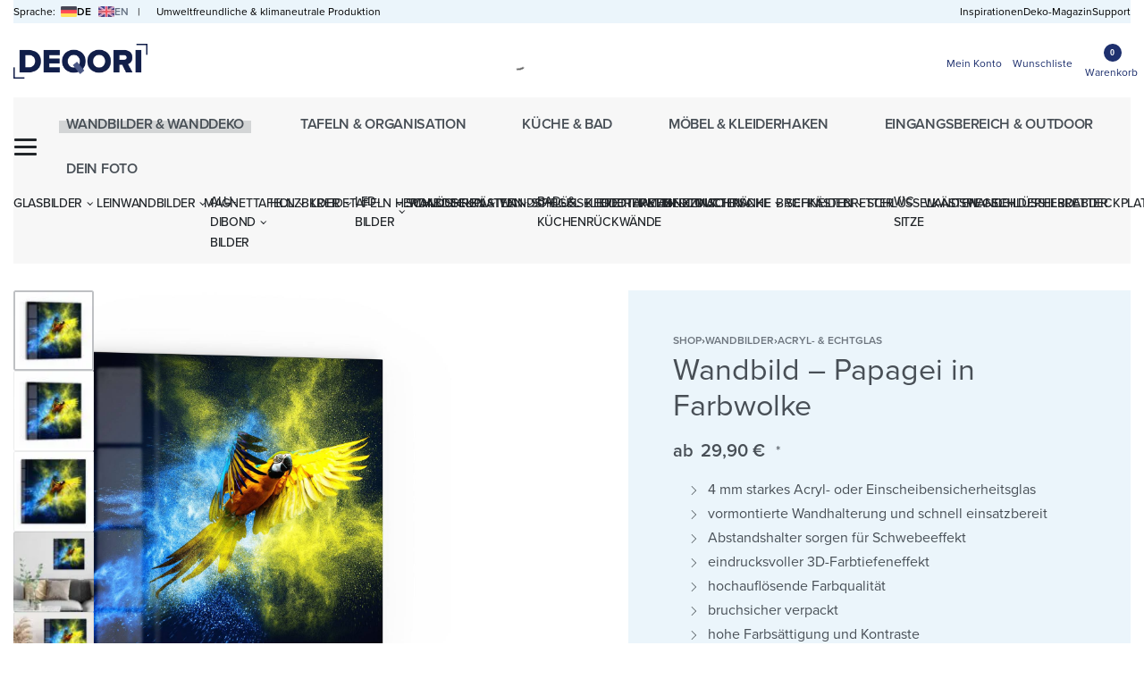

--- FILE ---
content_type: application/javascript
request_url: https://deqori-edge.b-cdn.net/wp-content/cache/seraphinite-accelerator/s/m/d/js/6565563f15da69eea7d8b1aaa0e527ca.10d17.js
body_size: 18228
content:
!function(e){"use strict";"function"==typeof define&&define.amd?define(["jquery"],e):e("object"==typeof exports&&"function"==typeof require?require("jquery"):jQuery)}(function(e){"use strict";var a,t={escapeRegExChars:function(e){return e.replace(/[|\\{}()[\]^$+*?.]/g,"\\$&")},formatHtml:function(e){return e.replace(/&/g,"&amp;").replace(/&amp;amp;/g,"&amp;").replace(/</g,"&lt;").replace(/>/g,"&gt;").replace(/"/g,"&quot;").replace(/'/g,"&apos;").replace(/&lt;sup/g,"<sup").replace(/&lt;\/sup/g,"</sup").replace(/sup&gt;/g,"sup>").replace(/&lt;sub/g,"<sub").replace(/&lt;\/sub/g,"</sub").replace(/sub&gt;/g,"sub>").replace(/&lt;br\s?\/?&gt;/g,"<br/>").replace(/&lt;(\/?(strong|b|br|span|i))&gt;/g,"<$1>").replace(/&lt;(strong|span|i)\s+class\s*=\s*&quot;([^&]+)&quot;&gt;/g,'<$1 class="$2">')},createNode:function(e){var t=document.createElement("div");return t.className=e,t.style.position="absolute",t.style.display="none",t.setAttribute("unselectable","on"),t},matchGreekAccents:function(e){if(!/[\u0370-\u03FF\u1F00-\u1FFF]+/.test(e))return e;for(let[t,n]of(e=e.normalize("NFD").replace(/[\u0300-\u036f]/g,""),Object.entries({Α:"Ά",α:"ά",Ε:"Έ",ε:"έ",Ι:"Ί",ι:"ί",ϊ:"ΐ",Υ:"Ύ",υ:"ύ",ϋ:"ΰ",Η:"Ή",η:"ή",Ο:"Ό",ο:"ό",Ω:"Ώ",ω:"ώ"})))e.indexOf(t)>-1&&(e=e.replaceAll(t,"["+t+n+"]"));return e},highlight:function(e,n){var o,i,a,s=n.split(/ /),c=!1,r="";if(s)for(i=0,r=s[s.length-1],s=s.sort(function(e,t){return t.length-e.length});i<s.length;i++)s[i]&&s[i].length>=1&&(a=s[i].replace(/[\^@]/g,""),a.length>0&&(1===a.trim().length&&s[i]!==r?(o="((\\s|^)"+t.escapeRegExChars(a.trim())+"\\s)",o=t.matchGreekAccents(o)):1===a.trim().length&&s[i]===r?(o="((\\s|^)"+t.escapeRegExChars(a.trim())+")",o=t.matchGreekAccents(o)):(o="("+t.escapeRegExChars(a.trim())+")",o=t.matchGreekAccents(o)),e=e.replace(RegExp(o,"gi"),"^^$1@@"),c=!0));return c&&(e=(e=e.replace(/\^\^/g,"<strong>")).replace(/@@/g,"</strong>")),e},debounce:function(e,t){var o,n=(new Date).getUTCMilliseconds();if(0===s.id.length){s.id=n,e();return}s.id=n,o=setTimeout(function(){if(n!==s.id){clearTimeout(o);return}e(),s.id=""},t)},mouseHoverDebounce:function(t,n,s){var o=setTimeout(function(){if(e(n+":hover").length>0)t();else{clearTimeout(o);return}},s)},isTextSelected:function(){var e=!1,t=document.getSelection();return"object"==typeof t&&t.toString().length>0&&(e=!0),e},getActiveInstance:function(){var t,n=e(".dgwt-wcas-search-wrapp.dgwt-wcas-active");return n.length>0&&n.each(function(){var n=e(this).find(".dgwt-wcas-search-input");if("object"==typeof n.data("autocomplete"))return t=n.data("autocomplete"),!1}),t},hashCode:function(e){for(var t=0,n=e.length;n>0;)t=(t<<5)-t+e.charCodeAt(--n)|0;return t<0?-1*t:t},isBrowser:function(e){return-1!==navigator.userAgent.indexOf(e)},isSafari:function(){return this.isBrowser("Safari")&&!this.isBrowser("Chrome")},isIOS:function(){var e=navigator?.userAgent||navigator?.platform||"unknown";return/iPhone|iPod|iPad/.test(e)||navigator.userAgent.includes("Mac")&&"ontouchend"in document},isIE11:function(){return!!navigator.userAgent.match(/Trident\/7\./)},setLocalStorageItem:function(e,t){try{window.localStorage.setItem(e,JSON.stringify(t))}catch{}},getLocalStorageItem:function(e,t){try{let n=window.localStorage.getItem(e);return n?JSON.parse(n):t}catch{return t}},removeLocalStorageItem:function(e){try{window.localStorage.removeItem(e)}catch{}}},s={id:"",callback:null,ajaxSettings:null,object:null},n={ESC:27,TAB:9,RETURN:13,LEFT:37,UP:38,RIGHT:39,DOWN:40},i=e.noop;function o(t,n){var s=this;s.element=t,s.el=e(t),s.suggestions=[],s.badQueries=[],s.selectedIndex=-1,s.currentValue=s.element.value,s.timeoutId=null,s.cachedResponse={},s.cachedDetails={},s.cachedPrices={},s.detailsRequestsSent=[],s.onChangeTimeout=null,s.onChange=null,s.isLocal=!1,s.suggestionsContainer=null,s.detailsContainer=null,s.autoAligmentprocess=null,s.noSuggestionsContainer=null,s.latestActivateSource="",s.actionTriggerSource="",s.options=e.extend(!0,{},o.defaults,n),s.classes={selected:"dgwt-wcas-suggestion-selected",suggestion:"dgwt-wcas-suggestion",suggestionsContainerOrientTop:"dgwt-wcas-suggestions-wrapp--top",inputFilled:"dgwt-wcas-search-filled",darkenOverlayMounted:"js-dgwt-wcas-search-darkoverl-mounted",fixed:"dgwt-wcas-suggestions-wrapp-fixed",initialized:"dgwt-wcas-suggestions-wrapp-initialized"},s.hint=null,s.hintValue="",s.selection=null,s.overlayMobileState="off",s.overlayDarkenedState="off",s.isMouseDownOnSearchElements=!1,s.isPreSuggestionsMode=!1,s.voiceSearchRecognition=null,s.voiceSearchStarted=null,s.recentlyViewedProductsKey="fibosearch_recently_viewed_products",s.recentlySearchedPhrasesKey="fibosearch_recently_searched_phrases",s.initialize(),s.setOptions(n)}o.utils=t,e.DgwtWcasAutocompleteSearch=o,o.defaults={ajaxSettings:{},autoSelectFirst:!1,appendTo:"body",serviceUrl:null,lookup:null,onSelect:null,containerDetailsWidth:"auto",showDetailsPanel:!1,showImage:!1,showPrice:!1,showSKU:!1,showDescription:!1,showSaleBadge:!1,showFeaturedBadge:!1,dynamicPrices:!1,saleBadgeText:"sale",featuredBadgeText:"featured",minChars:3,maxHeight:600,dpusbBreakpoint:550,deferRequestBy:0,params:{},formatResult:function(n,s,o){return s.length>0&&o&&(n=t.highlight(n,s)),t.formatHtml(n)},delimiter:null,zIndex:999999999,type:"GET",noCache:!1,isRtl:!1,onSearchStart:i,onSearchComplete:i,onSearchError:i,preserveInput:!1,searchFormClass:"dgwt-wcas-search-wrapp",containerClass:"dgwt-wcas-suggestions-wrapp",containerDetailsClass:"dgwt-wcas-details-wrapp",preSuggestionsWrappClass:"dgwt-wcas-pre-suggestions-wrapp",darkenedOverlayClass:"dgwt-wcas-darkened-overlay",searchInputClass:"dgwt-wcas-search-input",preloaderClass:"dgwt-wcas-preloader",closeTrigger:"dgwt-wcas-close",formClass:"dgwt-wcas-search-form",voiceSearchClass:"dgwt-wcas-voice-search",voiceSearchSupportedClass:"dgwt-wcas-voice-search-supported",voiceSearchActiveClass:"dgwt-wcas-voice-search-active",voiceSearchDisabledClass:"dgwt-wcas-voice-search-disabled",tabDisabled:!1,dataType:"text",currentRequest:null,triggerSelectOnValidInput:!0,isPremium:!1,overlayMobile:!1,preventBadQueries:!0,lookupFilter:function(t,n,s){return-1!==t.value.toLowerCase().indexOf(s)},paramName:"query",transformResult:function(t){return"string"==typeof t?JSON.parse(t):t},noSuggestionNotice:"No results",forceFixPosition:!1,positionFixed:!1,debounceWaitMs:400,sendGAEvents:!0,enableGASiteSearchModule:!1,showProductVendor:!1,disableHits:!1,disableSubmit:!1,voiceSearchEnabled:!1,voiceSearchLang:"",showRecentlySearchedProducts:!1,showRecentlySearchedPhrases:!1,goToFirstVariationOnSubmit:!0},o.prototype={initialize:function(){var s,n=this;n.element.setAttribute("autocomplete","off"),n.options.params=n.applyCustomParams(n.options.params),n.createContainers(),n.registerEventsSearchBar(),n.registerEventsSuggestions(),n.registerEventsDetailsPanel(),n.registerIconHandler(),n.registerFlexibleLayout(),n.initVoiceSearch(),n.fixPosition=function(){n.adjustContainerWidth(),n.visible&&(n.fixPositionSuggestions(),n.canShowDetailsPanel()&&n.fixPositionDetailsPanel()),n.positionOverlayDarkened()},e(window).on("resize.autocomplete",function(){var e=t.getActiveInstance();clearTimeout(window.dgwt_wcas.resizeOnlyOnce),void 0!==e&&(window.dgwt_wcas.resizeOnlyOnce=setTimeout(function(){e.fixPosition()},100))}),e(window).on("scroll.autocomplete",function(){var e=t.getActiveInstance();clearTimeout(window.dgwt_wcas.scrollOnlyOnce),void 0!==e&&(window.dgwt_wcas.scrollOnlyOnce=setTimeout(function(){e.fixPosition()},100))}),s=e(window).width(),e(window).on("resize.autocomplete",function(){var t=e(window).width();t!=s&&(n.toggleMobileOverlayMode(),s=t)}),n.isBreakpointReached("mobile-overlay")&&n.activateMobileOverlayMode(),n.hideAfterClickOutsideListener(),n.getFormWrapper().addClass(n.classes.initialized),n.suggestionsContainer.addClass("js-dgwt-wcas-initialized"),n.detailsContainer&&n.detailsContainer.length>0&&n.detailsContainer.addClass("js-dgwt-wcas-initialized")},createContainers:function(){var n=this,s=n.options;0==e("."+s.containerClass).length?(n.suggestionsContainer=e(o.utils.createNode(s.containerClass)),n.suggestionsContainer.appendTo(s.appendTo||"body"),n.suggestionsContainer.addClass("woocommerce"),!0===s.showImage&&n.suggestionsContainer.addClass("dgwt-wcas-has-img"),!0===s.showPrice&&n.suggestionsContainer.addClass("dgwt-wcas-has-price"),!0===s.showDescription&&n.suggestionsContainer.addClass("dgwt-wcas-has-desc"),!0===s.showSKU&&n.suggestionsContainer.addClass("dgwt-wcas-has-sku"),!0===s.showHeadings&&n.suggestionsContainer.addClass("dgwt-wcas-has-headings")):n.suggestionsContainer=e("."+n.options.containerClass),n.canShowDetailsPanel()&&(0==e("."+s.containerDetailsClass).length?(n.detailsContainer=e(o.utils.createNode(s.containerDetailsClass)),n.detailsContainer.appendTo(s.appendTo||"body"),n.detailsContainer.addClass("woocommerce")):n.detailsContainer=e("."+s.containerDetailsClass))},registerEventsSearchBar:function(){var t=this;t.el.on("fibosearch/ping",function(){t.el.addClass("fibosearch-pong")}),t.getForm().on("submit.autocomplete",function(n){if(t.options.disableSubmit)return n.preventDefault(),!1;var s=e(this).find("."+t.options.searchInputClass);if(s.length&&0===s.val().length)return n.preventDefault(),!1;t.options.goToFirstVariationOnSubmit&&t.suggestions.length>0&&e.each(t.suggestions,function(e,s){if(void 0!==s.type&&"product_variation"==s.type)return t.select(e),n.preventDefault(),!1}),t.options.showRecentlySearchedPhrases&&t.saveHistorySearches(s.val()),t.closeOverlayMobile()}),t.positionPreloaderAndMic(),e(window).on("load",function(){t.positionPreloaderAndMic()}),t.el.on("keydown.autocomplete",function(e){t.onKeyPress(e)}),t.el.on("keyup.autocomplete",function(e){t.onKeyUp(e)}),t.el.on("blur.autocomplete",function(){t.onBlur()}),t.el.on("focus.autocomplete",function(e){t.onFocus(e)}),t.el.on("change.autocomplete",function(e){t.onKeyUp(e)}),t.el.on("input.autocomplete",function(e){t.onKeyUp(e)})},registerEventsSuggestions:function(){var n,s=this,o="."+s.classes.suggestion;s.getSuggestionsContainer().hasClass("js-dgwt-wcas-initialized")||(e(document).on("mouseenter.autocomplete",o,function(){if(n=t.getActiveInstance(),void 0!==n){var n,s=e(this).data("index"),o=n.canShowDetailsPanel()?100:1;if(n.selectedIndex!=s){if("headline"==n.suggestions[s].type||"headline-v2"==n.suggestions[s].type)return;t.mouseHoverDebounce(function(){n.selectedIndex!==s&&(n.latestActivateSource="mouse",n.getDetails(n.suggestions[s]),n.activate(s))},'.dgwt-wcas-suggestion[data-index="'+s+'"]',o)}}}),n=!1,e(document).on("click.autocomplete",o,function(s){if(n)s.preventDefault();else{var o=t.getActiveInstance();o.actionTriggerSource="click",n=!0,setTimeout(function(){n=!1},500),(void 0===s.ctrlKey||!1===s.ctrlKey)&&(o.select(e(this).data("index")),s.preventDefault())}}),e(document).on("mousedown.autocomplete",o,function(s){var o=this;0===s.button&&setTimeout(function(){!n&&t.getActiveInstance().select(e(o).data("index"))},250)}),e("."+s.options.containerClass).on("mousedown.autocomplete",function(){t.getActiveInstance().isMouseDownOnSearchElements=!0}),e(document).on("click",".js-dgwt-wcas-sugg-hist-clear",function(){s.resetPreSuggestions()}))},registerEventsDetailsPanel:function(){var n=this.getDetailsContainer();!!this.canShowDetailsPanel()&&!n.hasClass("js-dgwt-wcas-initialized")&&(e(document).on("change.autocomplete",'[name="js-dgwt-wcas-quantity"]',function(){e(this).closest(".js-dgwt-wcas-pd-addtc").find("[data-quantity]").attr("data-quantity",e(this).val())}),e("."+this.options.containerDetailsClass).on("mousedown.autocomplete",function(){t.getActiveInstance().isMouseDownOnSearchElements=!0}))},registerIconHandler:function(){var t=this,n=t.getFormWrapper(),s=t.getForm();n.on("click.autocomplete",".js-dgwt-wcas-search-icon-handler",function(){var o,i=n.find("."+t.options.searchInputClass);return n.hasClass("dgwt-wcas-layout-icon-open")?(t.hide(),s.hide(!0),n.removeClass("dgwt-wcas-layout-icon-open")):(o=n.find(".dgwt-wcas-search-icon-arrow"),s.hide(),o.hide(),n.addClass("dgwt-wcas-layout-icon-open"),t.positionIconSearchMode(n),s.fadeIn(50,function(){o.show(),t.positionPreloaderAndMic(n);var e=t.currentValue.length;e>0&&i[0].setSelectionRange(e,e),i.trigger("focus")}),setTimeout(function(){t.fixPosition()},110)),!1}),0==e(".js-dgwt-wcas-initialized").length&&e(".js-dgwt-wcas-search-icon-handler").length>0&&e(document).on("click.autocomplete",function(n){if(e(".dgwt-wcas-layout-icon-open").length){var s=e(n.target);s.closest("."+t.options.searchFormClass).length>0||s.closest("."+t.options.containerClass).length>0||s.closest("."+t.options.containerDetailsClass).length>0||s.hasClass("js-dgwt-wcas-sugg-hist-clear")||t.hideIconModeSearch()}})},registerFlexibleLayout:function(){var t=this,n=e(window).width();e(window).on("resize.autocomplete",function(){var s=e(window).width();s!=n&&(t.reloadFlexibleLayout(),n=s)}),t.reloadFlexibleLayout(),e(window).on("load.autocomplete",function(){t.reloadFlexibleLayout()})},activateMobileOverlayMode:function(){var s,t=this,e=t.getFormWrapper(),n=e.find(".js-dgwt-wcas-search-icon-handler");e.hasClass("js-dgwt-wcas-mobile-overlay-enabled")&&!e.find(".js-dgwt-wcas-enable-mobile-form").length&&(s="string"==typeof dgwt_wcas.labels.mob_overlay_label?dgwt_wcas.labels.mob_overlay_label:"",e.prepend('<a href="#" aria-label="'+s+'" class="js-dgwt-wcas-enable-mobile-form dgwt-wcas-enable-mobile-form"></a>'),e.addClass("dgwt-wcas-mobile-overlay-trigger-active"),n.length&&n.attr("tabindex","-1"),e.find(".js-dgwt-wcas-enable-mobile-form").on("click.autocomplete",function(){return t.options.mobileOverlayDelay>0?setTimeout(function(){t.showMobileOverlay()},t.options.mobileOverlayDelay):t.showMobileOverlay(),!1}))},deactivateMobileOverlayMode:function(){var e=this.getFormWrapper(),t=e.find(".js-dgwt-wcas-search-icon-handler"),n=e.find(".js-dgwt-wcas-enable-mobile-form");e.hasClass("js-dgwt-wcas-mobile-overlay-enabled")&&n.length&&(this.closeOverlayMobile(),n.remove(),e.removeClass("dgwt-wcas-mobile-overlay-trigger-active"),t.length&&t.removeAttr("tabindex"))},toggleMobileOverlayMode:function(){var t,n=this.getFormWrapper(),e=!1;n.hasClass("js-dgwt-wcas-mobile-overlay-enabled")&&((n.find(".js-dgwt-wcas-enable-mobile-form").length&&(e=!0),!e&&this.isBreakpointReached("mobile-overlay")||e&&!this.isBreakpointReached("mobile-overlay"))&&(t=this.getSuggestionsContainer(),this.close(!1),t.length&&t.html(""),this.hideIconModeSearch()),!e&&this.isBreakpointReached("mobile-overlay")&&this.activateMobileOverlayMode(),e&&!this.isBreakpointReached("mobile-overlay")&&this.deactivateMobileOverlayMode())},showMobileOverlay:function(){if(t=this,"on"!==t.overlayMobileState){t.overlayMobileState="on";var t,o,s=t.getFormWrapper(),i=t.getSuggestionsContainer(),n="";e("html").addClass("dgwt-wcas-overlay-mobile-on"),e("html").addClass("dgwt-wcas-open-"+t.getSearchStyle()),n+='<div class="js-dgwt-wcas-overlay-mobile dgwt-wcas-overlay-mobile">',n+='<div class="dgwt-wcas-om-bar js-dgwt-wcas-om-bar">',n+='<button class="dgwt-wcas-om-return js-dgwt-wcas-om-return">',"string"==typeof dgwt_wcas.back_icon&&(n+=dgwt_wcas.back_icon),n+="</button>",n+="</div>",n+="</div>",e(t.options.mobileOverlayWrapper).append(n),(o=e(".js-dgwt-wcas-overlay-mobile")).css("zIndex",99999999999),s.after('<span class="js-dgwt-wcas-om-hook"></span>'),s.appendTo(".js-dgwt-wcas-om-bar"),i.appendTo(".js-dgwt-wcas-om-bar"),s.addClass("dgwt-wcas-search-wrapp-mobile"),s.hasClass("dgwt-wcas-has-submit")&&(s.addClass("dgwt-wcas-has-submit-off"),s.removeClass("dgwt-wcas-has-submit")),s.find("."+t.options.searchInputClass).trigger("focus"),e(document).on("click.autocomplete",".js-dgwt-wcas-om-return",function(){t.closeOverlayMobile(o)}),document.dispatchEvent(new CustomEvent("fibosearch/show-mobile-overlay",{detail:t}))}},closeOverlayMobile:function(){if(n=this,!e("html").hasClass("dgwt-wcas-overlay-mobile-on")){n.overlayMobileState="off";return}var n,o=n.getSuggestionsContainer(),s=e(".js-dgwt-wcas-om-bar").find("."+n.options.searchFormClass);s.hasClass("dgwt-wcas-has-submit-off")&&(s.removeClass("dgwt-wcas-has-submit-off"),s.addClass("dgwt-wcas-has-submit")),s.removeClass("dgwt-wcas-search-wrapp-mobile"),e("html").removeClass("dgwt-wcas-overlay-mobile-on"),e("html").removeClass("dgwt-wcas-open-"+n.getSearchStyle()),o.appendTo("body"),o.removeAttr("body-scroll-lock-ignore"),e(".js-dgwt-wcas-om-hook").after(s),e(".js-dgwt-wcas-overlay-mobile").remove(),e(".js-dgwt-wcas-om-hook").remove(),setTimeout(function(){s.find("."+n.options.searchInputClass).val("");var e=s.find(".dgwt-wcas-close");s.length>0&&(e.removeClass("dgwt-wcas-close"),e.html("")),n.hide()},150),n.overlayMobileState="off",document.dispatchEvent(new CustomEvent("fibosearch/hide-mobile-overlay",{detail:n}))},reloadFlexibleLayout:function(){var e=this.getFormWrapper(),t=0,n=e.find(".dgwt-wcas-icon-preloader");e.hasClass("js-dgwt-wcas-layout-icon-flexible")&&(t=1),e.hasClass("js-dgwt-wcas-layout-icon-flexible-inv")&&(t=2),t>0&&(1===t&&this.isBreakpointReached("search-layout")||2===t&&!this.isBreakpointReached("search-layout")?(e.addClass("js-dgwt-wcas-layout-icon"),e.addClass("dgwt-wcas-layout-icon")):(e.removeClass("js-dgwt-wcas-layout-icon"),e.removeClass("dgwt-wcas-layout-icon")),e.addClass("dgwt-wcas-layout-icon-flexible-loaded"),n.length&&n.remove())},onFocus:function(t){var n=this.getFormWrapper();e("."+this.options.searchFormClass).removeClass("dgwt-wcas-active"),n.addClass("dgwt-wcas-active"),e("body").addClass("dgwt-wcas-focused"),n.addClass("dgwt-wcas-search-focused"),0==e(t.target).closest(".dgwt-wcas-search-wrapp-mobile").length&&this.enableOverlayDarkened(),this.fixPosition(),0===this.el.val().length?this.canShowPreSuggestions()&&this.showPreSuggestions():this.el.val().length>=this.options.minChars&&this.onValueChange()},onBlur:function(){var n=this.options,o=this.el.val(),i=this.getQuery(o),s=!1;e("body").removeClass("dgwt-wcas-focused"),e("."+n.searchFormClass).removeClass("dgwt-wcas-search-focused"),t.isIOS()&&e("html").hasClass("dgwt-wcas-overlay-mobile-on")&&(s=!0),!this.isMouseDownOnSearchElements&&!s&&(this.hide(),this.selection&&this.currentValue!==i&&(n.onInvalidateSelection||e.noop).call(this.element)),document.dispatchEvent(new CustomEvent("fibosearch/close",{detail:this}))},abortAjax:function(){var e=this;e.currentRequest&&(e.currentRequest.abort(),e.currentRequest=null)},setOptions:function(t){var n=this,o=n.getSuggestionsContainer(),s=e.extend({},n.options,t);n.isLocal=Array.isArray(s.lookup),n.isLocal&&(s.lookup=n.verifySuggestionsFormat(s.lookup)),o.css({"max-height":n.canShowDetailsPanel()?"none":s.maxHeight+"px","z-index":s.zIndex}),n.canShowDetailsPanel()&&n.getDetailsContainer().css({"z-index":s.zIndex-1}),s.onSearchComplete=function(){n.getFormWrapper().removeClass("dgwt-wcas-processing"),n.preloader("hide","form","dgwt-wcas-inner-preloader"),n.showCloseButton()},this.options=s},clearCache:function(){this.cachedResponse={},this.cachedDetails={},this.cachedPrices={},this.badQueries=[]},clear:function(e){e&&this.clearCache(),this.currentValue="",this.suggestions=[]},close:function(e){var t=this.el.closest("."+this.options.searchFormClass).find("."+this.options.searchInputClass),n=this.getFormWrapper();this.hide(),this.clear(!1),this.hideCloseButton(),t.val(""),n.removeClass(this.classes.inputFilled),e&&t.trigger("focus")},fixPositionSuggestions:function(){var t=this.getSuggestionsContainer(),n=this.getForm(),o=this.el,i=this.getElementInfo(n),e=this.getElementInfo(o),s={top:e.top+e.height,left:i.left};this.ancestorHasPositionFixed(n)?(s.top=e.topViewPort+e.height,t.addClass(this.classes.fixed)):t.removeClass(this.classes.fixed),this.getSuggestionsContainer().css(s)},fixPositionDetailsPanel:function(){var r=this.getFormWrapper(),a=this.getSuggestionsContainer(),t=this.getDetailsContainer(),c=this.getForm(),u=this.el,i=this.getElementInfo(c),s=this.getElementInfo(u),n={top:s.top+s.height,left:i.left+a.outerWidth(!1)};if(this.ancestorHasPositionFixed(r)?(n.top=s.topViewPort+s.height,t.addClass(this.classes.fixed)):t.removeClass(this.classes.fixed),t.css(n),e("body").removeClass("dgwt-wcas-full-width dgwt-wcas-details-outside dgwt-wcas-details-right dgwt-wcas-details-left dgwt-wcas-details-notfit"),r.outerWidth()>=this.options.dpusbBreakpoint){e("body").addClass("dgwt-wcas-full-width"),!0===this.options.isRtl&&(n.left=i.left+t.outerWidth(!1),a.css("left",n.left),t.css("left",i.left));return}var l=e(window).width(),d=t.outerWidth(),o=t.offset();e("body").addClass("dgwt-wcas-details-outside dgwt-wcas-details-right"),l<o.left+d&&(e("body").removeClass("dgwt-wcas-details-right"),e("body").addClass("dgwt-wcas-details-left"),n.left=a.offset().left-t.outerWidth(!1),t.css("left",n.left),o=t.offset()),o.left<1&&(e("body").removeClass("dgwt-wcas-details-left dgwt-wcas-details-right"),e("body").addClass("dgwt-wcas-details-notfit"))},fixHeight:function(){var t,n,e=this.getSuggestionsContainer(),s=this.getDetailsContainer();return e.css("height","auto"),s.css("height","auto"),this.canShowDetailsPanel()?(t=e.outerHeight(!1),n=s.outerHeight(!1),e.find(".dgwt-wcas-suggestion:last-child").removeClass("dgwt-wcas-suggestion-no-border-bottom"),(!(t<=340)||!(n<=340))&&(e.find(".dgwt-wcas-suggestion:last-child").addClass("dgwt-wcas-suggestion-no-border-bottom"),n<t&&s.css("height",t+"px"),t<n&&e.css("height",n+"px"),!1)):(e.css("height","auto"),!1)},automaticAlignment:function(){var t,e=this,s=e.getFormWrapper().find(".dgwt-wcas-search-input"),o=e.getSuggestionsContainer(),n=e.getDetailsContainer();null==e.autoAligmentprocess&&(t=[s.width(),o.height()],e.canShowDetailsPanel()&&(t[2]=n.height()),e.autoAligmentprocess=setInterval(function(){var i,a=[s.width(),o.height()];e.canShowDetailsPanel()&&(a[2]=n.height());for(i=0;i<t.length;i++)if(t[i]!=a[i]){e.fixHeight(),e.fixPosition(),t=a;break}e.canShowDetailsPanel()&&n.find(".dgwt-wcas-details-inner").height()-n.height()>2&&e.fixHeight()},10))},getElementInfo:function(e){var n,s,t={};return n=e[0].getBoundingClientRect(),s=e.offset(),t.left=s.left,t.top=s.top,t.width=e.outerWidth(!1),t.height=e.outerHeight(!1),t.right=t.left+t.width,t.bottom=t.top+t.height,t.topViewPort=n.top,t.bottomViewPort=n.top+t.height,t},getFormWrapper:function(){return this.el.closest("."+this.options.searchFormClass)},getForm:function(){return this.el.closest("."+this.options.formClass)},getSuggestionsContainer:function(){return e("."+this.options.containerClass)},getDetailsContainer:function(){return e("."+this.options.containerDetailsClass)},scrollDownSuggestions:function(){var e=this.getSuggestionsContainer();e[0].scrollTop=e[0].scrollHeight},isCursorAtEnd:function(){var t,e=this.el.val().length,n=this.element.selectionStart;return"number"==typeof n?n===e:!document.selection||((t=document.selection.createRange()).moveStart("character",-e),e===t.text.length)},onKeyPress:function(t){var s=this,o=s.getFormWrapper();if(s.addActiveClassIfMissing(),!s.visible&&t.keyCode===n.DOWN&&s.currentValue){s.suggest();return}if(!s.visible){t.keyCode===n.ESC&&o.hasClass("dgwt-wcas-layout-icon-open")&&s.hideIconModeSearch(),t.keyCode===n.ESC&&s.isMountedOverlayDarkened()&&(s.disableOverlayDarkened(),s.el.blur()),t.keyCode===n.ESC&&e("html").hasClass("dgwt-wcas-overlay-mobile-on")&&s.closeOverlayMobile();return}if((t.ctrlKey||t.metaKey)&&t.keyCode===n.RETURN){s.selectedIndex>-1&&s.openInNewTab(s.selectedIndex);return}switch(t.keyCode){case n.ESC:s.close();break;case n.RIGHT:if(s.hint&&s.options.onHint&&s.isCursorAtEnd()){s.selectHint();break}return;case n.TAB:break;case n.RETURN:if(-1===s.selectedIndex){if(s.options.disableSubmit)return!1;s.hide();return}s.actionTriggerSource="enter",s.select(s.selectedIndex);break;case n.UP:s.moveUp();break;case n.DOWN:s.moveDown();break;default:return}t.stopImmediatePropagation(),t.preventDefault()},onKeyUp:function(e){var t=this;switch(e.keyCode){case n.UP:case n.DOWN:return}clearTimeout(t.onChangeTimeout),t.currentValue!==t.el.val()&&(t.options.deferRequestBy>0?t.onChangeTimeout=setTimeout(function(){t.onValueChange()},t.options.deferRequestBy):t.onValueChange())},onValueChange:function(){if(this.ignoreValueChange){this.ignoreValueChange=!1;return}var t=this,s=t.options,i=t.el.val(),n=t.getQuery(i),o=t.getFormWrapper();if(t.selection&&t.currentValue!==n&&(t.selection=null,(s.onInvalidateSelection||e.noop).call(t.element)),clearTimeout(t.onChangeTimeout),t.currentValue=i,t.selectedIndex=-1,s.triggerSelectOnValidInput&&t.isExactMatch(n)){t.select(0);return}n.length>0?o.hasClass(t.classes.inputFilled)||o.addClass(t.classes.inputFilled):o.removeClass(t.classes.inputFilled),n.length<s.minChars?(t.hideCloseButton(),t.hide(),t.canShowPreSuggestions()&&0===n.length&&t.showPreSuggestions()):(t.canShowPreSuggestions()&&t.hidePreSuggestions(),t.getSuggestions(n))},isExactMatch:function(e){var t=this.suggestions;return 1===t.length&&t[0].value.toLowerCase()===e.toLowerCase()},isNoResults:function(e){var t=!1;return void 0!==e&&1===e.length&&void 0!==e[0].type&&"no-results"===e[0].type&&(t=!0),t},canShowDetailsPanel:function(){var t=this.options.showDetailsPanel;return(768>e(window).width()||"ontouchend"in document||this.isPreSuggestionsMode||this.isNoResults(this.suggestions))&&(t=!1),t},isBreakpointReached:function(e){var t=0;switch(e){case"search-layout":t=this.options.layoutBreakpoint,this.isSetParam("layout_breakpoint")&&(t=Number.parseInt(this.getParam("layout_breakpoint")));break;case"mobile-overlay":t=this.options.mobileOverlayBreakpoint,this.isSetParam("mobile_overlay_breakpoint")&&(t=Number.parseInt(this.getParam("mobile_overlay_breakpoint")))}return window.innerWidth<=t},getQuery:function(t){var n,s=this.options.delimiter;return s?(n=t.split(s),e.trim(n[n.length-1])):t.trim()},getSuggestionsLocal:function(t){var n,s=this.options,i=t.toLowerCase(),a=s.lookupFilter,o=parseInt(s.lookupLimit,10);return n={suggestions:e.grep(s.lookup,function(e){return a(e,t,i)})},o&&n.suggestions.length>o&&(n.suggestions=n.suggestions.slice(0,o)),n},getSuggestions:function(n){var a,c,l,d,o=this,i=o.options,r=i.serviceUrl,u=o.getFormWrapper(),h=o.isActiveIconModeSearch();if(i.params[i.paramName]=n,void 0!==dgwt_wcas.current_lang&&(i.params.l=dgwt_wcas.current_lang),o.preloader("show","form","dgwt-wcas-inner-preloader"),u.addClass("dgwt-wcas-processing"),!1!==i.onSearchStart.call(o.element,i.params)){if(c=i.ignoreParams?null:i.params,"function"==typeof i.lookup){i.lookup(n,function(e){o.suggestions=e.suggestions,o.suggest(),o.selectFirstSuggestion(e.suggestions),i.onSearchComplete.call(o.element,n,e.suggestions)});return}e("body").hasClass("dgwt-wcas-open")||document.dispatchEvent(new CustomEvent("fibosearch/open",{detail:o})),o.isLocal?a=o.getSuggestionsLocal(n):("function"==typeof r&&(r=r.call(o.element,n)),l=r+"?"+e.param(c||{}),a=o.cachedResponse[l]),a&&Array.isArray(a.suggestions)?(o.suggestions=a.suggestions,o.suggest(),o.selectFirstSuggestion(a.suggestions),i.onSearchComplete.call(o.element,n,a.suggestions),o.isNoResults(a.suggestions)?document.dispatchEvent(new CustomEvent("fibosearch/no-results",{detail:o})):document.dispatchEvent(new CustomEvent("fibosearch/show-suggestions",{detail:o}))):o.isBadQuery(n)?i.onSearchComplete.call(o.element,n,[]):(o.abortAjax(),d={url:r,data:c,type:i.type,dataType:i.dataType},e.extend(d,i.ajaxSettings),s.object=o,s.ajaxSettings=d,t.debounce(function(){var t=s.object,o=s.ajaxSettings;t.currentRequest=e.ajax(o).done(function(e){var s;(!h||t.isActiveIconModeSearch())&&(t.currentRequest=null,void 0!==(s=t.options.transformResult(e,n)).suggestions&&(t.processResponse(s,n,l),t.selectFirstSuggestion(s.suggestions),t.isNoResults(s.suggestions)?t.gaEvent(n,"Autocomplete Search without results"):t.gaEvent(n,"Autocomplete Search with results")),t.fixPosition(),t.options.onSearchComplete.call(t.element,n,s.suggestions),t.updatePrices(),t.isNoResults(s.suggestions)?document.dispatchEvent(new CustomEvent("fibosearch/no-results",{detail:t})):document.dispatchEvent(new CustomEvent("fibosearch/show-suggestions",{detail:t})))}).fail(function(e,s,o){t.options.onSearchError.call(t.element,n,e,s,o)})},i.debounceWaitMs))}},getDetails:function(t){var s,o,i,n=this;if(!n.canShowDetailsPanel())return!1;if(t!=null&&void 0!==t.type&&("string"!=typeof t.type||"more_products"!==t.type)){if(n.fixHeight(),n.getDetailsContainer(),s=n.prepareSuggestionObjectID(t),null!=(i=n.cachedDetails[s]))n.detailsPanelSetScene(s),n.fixHeight(),n.fixPosition();else{if(o={action:dgwt_wcas.action_result_details,items:[]},e.each(n.suggestions,function(e,t){if(void 0!==t.type&&"more_products"!=t.type&&"headline"!=t.type){var s={objectID:n.prepareSuggestionObjectID(t),value:null!=t.value?t.value:""};o.items.push(s)}}),n.detailsPanelClearScene(),n.preloader("show","details",""),-1!=e.inArray(s,n.detailsRequestsSent))return;n.detailsRequestsSent.push(s),e.ajax({data:o,type:"post",url:dgwt_wcas.ajax_details_endpoint,success:function(e){var t,o,i,s="string"==typeof e?JSON.parse(e):e;if(void 0!==s.items)for(t=0;t<s.items.length;t++)o=s.items[t].objectID,n.cachedDetails[o]={html:s.items[t].html},n.detailsPanelAddToScene(o),void 0!==s.items[t].price&&s.items[t].price.length>0&&(n.cachedPrices[o]=s.items[t].price);n.preloader("hide","details",""),i=n.prepareSuggestionObjectID(n.suggestions[n.selectedIndex]),null!=n.cachedDetails[i]?n.detailsPanelSetScene(i):n.detailsPanelClearScene(),n.fixPosition(),n.fixHeight(),n.updatePrices(!0)},error:function(){n.preloader("hide","details",""),n.detailsPanelClearScene(),n.fixPosition(),n.fixHeight()}})}e(document).trigger("dgwtWcasDetailsPanelLoaded",n)}},updatePrices:function(t){var s,o,a,n=this,i=[];if(n.options.showPrice&&n.options.dynamicPrices&&0!=n.suggestions.length){for(s=0;s<n.suggestions.length;s++)void 0!==n.suggestions[s].type&&("product"==n.suggestions[s].type||"product_variation"==n.suggestions[s].type)&&(o="",o=void 0!==n.suggestions[s].variation_id?"product__"+n.suggestions[s].variation_id:"product__"+n.suggestions[s].post_id,void 0!==n.cachedPrices[o]?n.updatePrice(s,n.cachedPrices[o]):(n.applyPreloaderForPrice(s),void 0!==n.suggestions[s].variation_id?i.push(n.suggestions[s].variation_id):i.push(n.suggestions[s].post_id)));!t&&i.length>0&&(a={action:void 0===dgwt_wcas.action_get_prices?"dgwt_wcas_get_prices":dgwt_wcas.action_get_prices,items:i},e.ajax({data:a,type:"post",url:dgwt_wcas.ajax_prices_endpoint,success:function(e){if(void 0!==e.success&&e.success&&Object.keys(e.data).length>0&&n.suggestions.length>0)for(s=0;s<n.suggestions.length;s++)void 0!==n.suggestions[s].type&&"product"===n.suggestions[s].type&&"string"==typeof e.data[n.suggestions[s].post_id]?(o="product__"+n.suggestions[s].post_id,n.cachedPrices[o]=e.data[n.suggestions[s].post_id],n.updatePrice(s,e.data[n.suggestions[s].post_id])):void 0!==n.suggestions[s].type&&"product_variation"===n.suggestions[s].type&&void 0!==n.suggestions[s].variation_id&&"string"==typeof e.data[n.suggestions[s].variation_id]&&(o="product__"+n.suggestions[s].variation_id,n.cachedPrices[o]=e.data[n.suggestions[s].variation_id],n.updatePrice(s,e.data[n.suggestions[s].variation_id]))},error:function(){}}))}},updatePrice:function(t,n){var s,o=this;void 0!==o.suggestions[t]&&(o.suggestions[t].price=n,s=e(".dgwt-wcas-suggestions-wrapp").find('[data-index="'+t+'"] .dgwt-wcas-sp'),s.length&&s.html(n))},applyCustomParams:function(e){if("object"==typeof dgwt_wcas.custom_params){var t,n,s=dgwt_wcas.custom_params;for(t in s)e[t]=s[t]}if(n=this.el.data("custom-params"),"object"==typeof n)for(t in n)e[t]=n[t];return e},isSetParam:function(e){return void 0!==this.options.params[e]},getParam:function(e){return this.isSetParam(e)?this.options.params[e]:""},applyPreloaderForPrice:function(t){if(void 0!==this.suggestions[t]){var n=e(".dgwt-wcas-suggestions-wrapp").find('[data-index="'+t+'"] .dgwt-wcas-sp');n.length&&n.html('<div class="dgwt-wcas-preloader-price"><div class="dgwt-wcas-preloader-price-inner"> <div></div><div></div><div></div></div></div>')}},prepareSuggestionObjectID:function(e){var t="";return void 0!==e&&void 0!==e.type&&(null!=e.post_id&&(t=e.type+"__"+e.post_id,"product_variation"===e.type&&(t+="__"+e.variation_id),void 0!==e.post_type&&(t=e.type+"__"+e.post_id+"__"+e.post_type)),null!=e.term_id&&null!=e.taxonomy&&(t=e.type+"__"+e.term_id+"__"+e.taxonomy)),t},detailsPanelSetScene:function(e){var s=this.getDetailsContainer(),o=t.hashCode(e),n=s.find('.dgwt-wcas-details-inner[data-object="'+o+'"]');document.dispatchEvent(new CustomEvent("fibosearch/show-details-panel",{detail:this})),n.length&&(this.preloader("hide","details",""),this.detailsPanelClearScene(),n.addClass("dgwt-wcas-details-inner-active"))},detailsPanelAddToScene:function(e){var s=this.getDetailsContainer(),n=this.cachedDetails[e],o=t.hashCode(e),i="";void 0!==n&&"string"==typeof n.html&&(i=n.html.replace("<div ",'<div data-object="'+o+'" ')),0==s.find('.dgwt-wcas-details-inner[data-object="'+o+'"]').length&&s.append(i)},detailsPanelClearScene:function(){var e=this.getDetailsContainer().find(".dgwt-wcas-details-inner");e.length&&e.removeClass("dgwt-wcas-details-inner-active")},selectFirstSuggestion:function(t){var n=this,s=0,o=!1;n.canShowDetailsPanel()&&("undefined"!=t&&t.length>0&&e.each(n.suggestions,function(e,t){if(void 0!==t.type&&"more_products"!=t.type&&"headline"!=t.type&&"headline-v2"!=t.type&&"no-results"!=t.type)return s=e,!1;(void 0===t.type||"no-results"===t.type)&&(o=!0)}),!o&&(n.latestActivateSource="system",n.getDetails(t[s]),n.activate(s)))},isBadQuery:function(e){if(!this.options.preventBadQueries)return!1;for(var t=this.badQueries,n=t.length;n--;)if(0===e.indexOf(t[n]))return!0;return!1},hide:function(t){var o,n=this,s=n.getSuggestionsContainer(),i=n.getDetailsContainer();("function"==typeof n.options.onHide&&n.visible&&n.options.onHide.call(n.element,container),n.visible=!1,n.selectedIndex=-1,clearTimeout(n.onChangeTimeout),s.hide(),s.removeClass(n.classes.suggestionsContainerOrientTop),s.removeClass(n.classes.fixed),n.canShowDetailsPanel()&&(i.hide(),i.removeClass(n.classes.fixed)),n.hidePreSuggestions(),e("body").removeClass("dgwt-wcas-open"),!e("html").hasClass("dgwt-wcas-overlay-mobile-on"))&&(o=n.getSearchStyle(),e("html").removeClass("dgwt-wcas-open-"+o),"pirx"===o&&e("html").removeClass("dgwt-wcas-open-pirx-compact")),e("body").removeClass("dgwt-wcas-block-scroll"),e("body").removeClass("dgwt-wcas-is-details"),e("body").removeClass("dgwt-wcas-full-width"),e("body").removeClass("dgwt-wcas-nores"),e("body").removeClass("dgwt-wcas-details-outside"),e("body").removeClass("dgwt-wcas-details-right"),e("body").removeClass("dgwt-wcas-details-left"),null!=n.autoAligmentprocess&&(clearInterval(n.autoAligmentprocess),n.autoAligmentprocess=null),n.isMouseDownOnSearchElements=!1,"boolean"==typeof t&&t&&(n.hideCloseButton(),n.currentValue="",n.suggestions=[])},positionIconSearchMode:function(t){var n=-20,s=this.getForm(),i=s.width(),a=e(window).width(),o=t[0].getBoundingClientRect().left,n=Math.max(n=Math.floor(-1*(i*((o+10)/a))),-1*o);s.css({left:n+"px"})},isActiveIconModeSearch:function(){var t=!1;return e(".dgwt-wcas-layout-icon-open").length>0&&(t=!0),t},hideIconModeSearch:function(){this.isActiveIconModeSearch()&&!t.isTextSelected()&&e(".dgwt-wcas-layout-icon-open").removeClass("dgwt-wcas-layout-icon-open")},hideAfterClickOutsideListener:function(){var t=this;"ontouchend"in document||e(document).on("mouseup",function(n){if(t.visible){var i,s=!(e(n.target).closest("."+t.options.searchFormClass).length>0||e(n.target).hasClass(t.options.searchFormClass)),o=!(e(n.target).closest("."+t.options.containerClass).length>0||e(n.target).hasClass(t.options.containerClass));t.canShowDetailsPanel()?(i=!(e(n.target).closest("."+t.options.containerDetailsClass).length>0||e(n.target).hasClass(t.options.containerDetailsClass)),s&&o&&i&&t.hide()):s&&o&&t.hide()}})},suggest:function(){if(!this.suggestions.length){this.hide();return}var c,l,t=this,n=t.options,u=n.groupBy,a=n.formatResult,o=t.getQuery(t.currentValue),d=t.classes.suggestion,p=t.classes.selected,i=t.getSuggestionsContainer(),r=t.getDetailsContainer(),m=e(t.noSuggestionsContainer),h=n.beforeRender,s="",f=function(e){var n=e.data[u];return l===n?"":'<div class="autocomplete-group"><strong>'+(l=n)+"</strong></div>"};if(n.triggerSelectOnValidInput&&t.isExactMatch(o)){t.select(0);return}e("body").removeClass("dgwt-wcas-nores"),e.each(t.suggestions,function(i,c){if(j="string"==typeof c.url&&c.url.length?c.url:"#",u&&(s+=f(c,o,i)),void 0===c.type||"product"!=c.type&&"product_variation"!=c.type){var v,j,l=d,b="dgwt-wcas-st",h="",g="",m="",p=!0;if("product_cat"===c.taxonomy?(l+=" dgwt-wcas-suggestion-tax dgwt-wcas-suggestion-cat",n.showHeadings||(h+='<span class="dgwt-wcas-st--direct-headline">'+dgwt_wcas.labels["tax_"+c.taxonomy]+"</span>"),void 0!==c.breadcrumbs&&c.breadcrumbs&&(m=c.breadcrumbs+" &gt; "+c.value,g+='<span class="dgwt-wcas-st-breadcrumbs"><span class="dgwt-wcas-st-label-in">'+dgwt_wcas.labels.in+" </span>"+c.breadcrumbs+"</span>")):"product_tag"===c.taxonomy?(l+=" dgwt-wcas-suggestion-tax dgwt-wcas-suggestion-tag",n.showHeadings||(h+='<span class="dgwt-wcas-st--direct-headline">'+dgwt_wcas.labels["tax_"+c.taxonomy]+"</span>")):n.isPremium&&c.taxonomy===n.taxonomyBrands?(l+=" dgwt-wcas-suggestion-tax dgwt-wcas-suggestion-brand",n.showHeadings||(h+='<span class="dgwt-wcas-st--direct-headline">'+dgwt_wcas.labels["tax_"+c.taxonomy]+"</span>")):n.isPremium&&"taxonomy"===c.type?(l+=" dgwt-wcas-suggestion-tax dgwt-wcas-suggestion-tax-"+c.taxonomy,n.showHeadings||(h+='<span class="dgwt-wcas-st--direct-headline">'+dgwt_wcas.labels["tax_"+c.taxonomy]+"</span>")):n.isPremium&&"vendor"===c.type?(l+=" dgwt-wcas-suggestion-vendor dgwt-wcas-suggestion-vendor",n.showHeadings||(h+='<span class="dgwt-wcas-st--direct-headline">'+dgwt_wcas.labels.vendor+"</span>")):n.isPremium&&"post"===c.type&&void 0!==c.post_type?(l+=" dgwt-wcas-suggestion-pt dgwt-wcas-suggestion-pt-"+c.post_type,n.showHeadings||(h+='<span class="dgwt-wcas-st--direct-headline">'+dgwt_wcas.labels["post_type_"+c.post_type]+"</span>")):"more_products"===c.type?(l+=" js-dgwt-wcas-suggestion-more dgwt-wcas-suggestion-more",b="dgwt-wcas-st-more",c.value=dgwt_wcas.labels.show_more+'<span class="dgwt-wcas-st-more-total"> ('+c.total+")</span>",p=!1):n.showHeadings&&"headline"===c.type&&(l+=" js-dgwt-wcas-suggestion-headline dgwt-wcas-suggestion-headline",void 0!==dgwt_wcas.labels[c.value+"_plu"]&&(c.value=dgwt_wcas.labels[c.value+"_plu"]),p=!1),"no-results"===c.type)e("body").addClass("dgwt-wcas-nores"),r.length&&(t.detailsPanelClearScene(),r.hide(),r.removeClass(t.classes.fixed),t.fixHeight()),c.value="",s+=t.createNoResultsContent();else{if((void 0!==c.image_src&&c.image_src||void 0!==c.image&&c.image)&&(v=!0),h+=t.apply3rdPartyPlaceholder("title_before",c),g+=t.apply3rdPartyPlaceholder("title_after",c),m=m.length>0?' title="'+m+'"':"",s+='<a href="'+j+'" class="'+l+'" data-index="'+i+'">',v){let e=c.image_src?c.image_src:c.image;s+='<span class="dgwt-wcas-si"><img src="'+e+'" /></span>',s+='<div class="dgwt-wcas-content-wrapp">'}s+="<span"+m+' class="'+b+'">',"vendor"===c.type?(s+='<span class="dgwt-wcas-st-title">'+h+a(c.value,o,p,n)+g+"</span>",c.shop_city&&(s+='<span class="dgwt-wcas-vendor-city"><span> - </span>'+a(c.shop_city,o,!0,n)+"</span>"),void 0!==c.desc&&c.desc&&(s+='<span class="dgwt-wcas-sd">'+a(c.desc,o,!0,n)+"</span>")):s+=h+a(c.value,o,p,n)+g,s+="</span>",s+=v?"</div>":"",s+="</a>"}}else s+=t.createProductSuggestion(c,i)}),this.adjustContainerWidth(),m.detach(),i.html(s),"function"==typeof h&&h.call(t.element,i,t.suggestions),i.show(),e("body").addClass("dgwt-wcas-open"),c=t.getSearchStyle(),e("html").addClass("dgwt-wcas-open-"+c),"pirx"===c&&e("html").addClass("dgwt-wcas-open-pirx-compact"),t.isMouseDownOnSearchElements=!1,t.automaticAlignment(),t.canShowDetailsPanel()&&(e("body").addClass("dgwt-wcas-is-details"),r.show(),t.fixHeight()),n.autoSelectFirst&&(t.selectedIndex=0,i.scrollTop(0),i.children("."+d).first().addClass(p)),t.visible=!0,t.fixPosition()},createNoResultsContent:function(){var t,n='<div class="dgwt-wcas-suggestion-nores">',e=void 0!==dgwt_wcas.labels.no_results_default?dgwt_wcas.labels.no_results_default:"";try{e=JSON.parse(dgwt_wcas.labels.no_results),t=document.createElement("div"),t.innerHTML=e,e=t.innerHTML}catch{}return n+=e,n+="</div>"},createProductSuggestion:function(e,t,n){var r,u,s="",i="",o=this.options,h=this.classes.suggestion,a=!1,c=this.getQuery(this.currentValue),l=o.formatResult,g="string"==typeof e.url&&e.url.length?e.url:"#";"string"==typeof n&&(h+=" "+n),!0===o.showImage&&void 0!==e.thumb_html&&(a=!0),u="product_variation"===e.type?" dgwt-wcas-suggestion-product-var":"",(i+=void 0!==e.post_id?'data-post-id="'+e.post_id+'" ':"",i+=void 0!==e.taxonomy?'data-taxonomy="'+e.taxonomy+'" ':"",i+=void 0!==e.term_id?'data-term-id="'+e.term_id+'" ':"",s+='<a href="'+g+'" class="'+h+" dgwt-wcas-suggestion-product"+u+'" data-index="'+t+'" '+i+">",a&&(s+='<span class="dgwt-wcas-si">'+e.thumb_html+"</span>"),s+=a?'<div class="dgwt-wcas-content-wrapp">':"",s+='<div class="dgwt-wcas-st">',s+=this.apply3rdPartyPlaceholder("title_before",e),s+='<span class="dgwt-wcas-st-title">'+l(e.value,c,!0,o)+"</span>",s+=this.apply3rdPartyPlaceholder("title_after",e),!0===o.showSKU&&void 0!==e.sku&&e.sku.length>0&&(s+='<span class="dgwt-wcas-sku">('+dgwt_wcas.labels.sku_label+" "+l(e.sku,c,!0,o)+")</span>"),!0===o.showDescription&&void 0!==e.desc&&e.desc&&(s+='<span class="dgwt-wcas-sd">'+l(e.desc,c,!0,o)+"</span>"),!0===o.showProductVendor&&void 0!==e.vendor&&e.vendor)&&(r='<span class="dgwt-wcas-product-vendor"><span class="dgwt-wcas-product-vendor-label">'+dgwt_wcas.labels.vendor_sold_by+" </span>"+e.vendor+"</span>",void 0!==e.vendor_url&&e.vendor_url?s+='<span class="dgwt-wcas-product-vendor-link" data-url="'+e.vendor_url+'">'+r+"</span>":s+=r),s+=this.apply3rdPartyPlaceholder("content_after",e),void 0!==e.score&&(s+='<div class="dgwt-wcas-score">Score: '+e.score+"</div>"),s+="</div>";var m=!0===o.showPrice&&void 0!==e.price,f=void 0!==e.meta_before,p=void 0!==e.meta_after,d=m||f||p;return s+=d?'<div class="dgwt-wcas-meta">':"",f&&(s+=this.apply3rdPartyPlaceholder("meta_before",e)),m&&(s+='<span class="dgwt-wcas-sp">'+e.price+"</span>"),p&&(s+=this.apply3rdPartyPlaceholder("meta_after",e)),s+=d?"</div>":"",s+=a?"</div>":"",s+="</a>"},apply3rdPartyPlaceholder:function(e,t){var n="";return void 0!==t[e]&&t[e]&&(n=t[e]),n},getSearchStyle:function(){var n=this.getFormWrapper(),t="solaris";return n&&0!==n.length&&(e(n?.attr("class")?.split(/\s+/)).each(function(){/dgwt-wcas-style-/i.test(this)&&(t=this.replace(/dgwt-wcas-style-/i,""))}),"pirx-compact"===t&&(t="pirx")),t},adjustContainerWidth:function(){var s,o=this.getFormWrapper(),n=this.getSuggestionsContainer(),t=this.getDetailsContainer(),e=this.getForm().outerWidth();o.length&&(n.css("width",e+"px"),this.canShowDetailsPanel()&&e>=this.options.dpusbBreakpoint)&&(s=0,n.css("width",e/2),t.css("width",e/2),0!=(s=e-(n.outerWidth()+t.outerWidth()))&&t.css("width",t.outerWidth()+s))},positionPreloaderAndMic:function(t){var n=this,s="object"==typeof t?t.find(".dgwt-wcas-search-submit"):e(".dgwt-wcas-search-submit");s.length>0&&s.each(function(){var t=e(this).closest(".dgwt-wcas-search-wrapp").find(".dgwt-wcas-preloader"),o=e(this).closest(".dgwt-wcas-search-wrapp").hasClass("dgwt-wcas-style-solaris"),i=e(this).closest(".dgwt-wcas-search-wrapp").hasClass(n.options.voiceSearchSupportedClass),s=e(this).closest(".dgwt-wcas-search-wrapp").find("."+n.options.voiceSearchClass);i&&o&&(1==dgwt_wcas.is_rtl?s.css("transform","translateX("+e(this).outerWidth()+"px)"):s.css("transform","translateX(-"+e(this).outerWidth()+"px)")),1==dgwt_wcas.is_rtl?t.css("left",e(this).outerWidth()+"px"):t.css("right",e(this).outerWidth()+"px")})},preloader:function(e,t,n){var s,o,a,r,i="dgwt-wcas-preloader-wrapp";if("form"===t){if(1!=dgwt_wcas.show_preloader)return;s=this.getFormWrapper().find(".dgwt-wcas-preloader")}else"details"===t&&(s=this.getDetailsContainer());if(0!=s.length){if("form"===t){"hide"===e?(s.removeClass(n),s.html("")):(s.addClass(n),"string"==typeof dgwt_wcas.preloader_icon&&s.html(dgwt_wcas.preloader_icon));return}if(o=s.find("."+i),"hide"===e){o.length&&o.remove();return}"show"===e&&(r=this.options.isRtl?"-rtl":"",a='<div class="'+(n==null?i:i+" "+n)+'"><img class="dgwt-wcas-placeholder-preloader" src="'+dgwt_wcas.img_url+"placeholder"+r+'.png" /></div>',this.detailsPanelClearScene(),o.length&&o.remove(),s.prepend(a))}},verifySuggestionsFormat:function(t){return t.length&&"string"==typeof t[0]?e.map(t,function(e){return{value:e,data:null}}):t},processResponse:function(e,t,n){var s=this,o=s.options;e.suggestions=s.verifySuggestionsFormat(e.suggestions),o.noCache||(s.cachedResponse[n]=e,o.preventBadQueries&&!e.suggestions.length&&s.badQueries.push(t)),t===s.getQuery(s.currentValue)&&(s.suggestions=e.suggestions,s.suggest())},activate:function(t){var o,n=this,s=n.classes.selected,i=n.getSuggestionsContainer(),a=i.find("."+n.classes.suggestion);return i.find("."+s).removeClass(s),n.selectedIndex=t,-1!==n.selectedIndex&&a.length>n.selectedIndex?(e(o=a.get(n.selectedIndex)).addClass(s),o):null},selectHint:function(){var t=e.inArray(this.hint,this.suggestions);this.select(t)},select:function(e){!this.options.disableHits&&void 0!==this.suggestions[e]&&(void 0===this.suggestions[e]||"headline"!=this.suggestions[e].type&&"headline-v2"!=this.suggestions[e].type)&&(this.closeOverlayMobile(),this.hide(),this.onSelect(e))},moveUp:function(){var e=this;if(-1!==e.selectedIndex){if(e.latestActivateSource="key",0===e.selectedIndex){e.getSuggestionsContainer().children("."+e.classes.suggestion).first().removeClass(e.classes.selected),e.selectedIndex=-1,e.ignoreValueChange=!1,e.el.val(e.currentValue);return}e.adjustScroll(e.selectedIndex-1,"up")}},moveDown:function(){var e=this;e.selectedIndex!==e.suggestions.length-1&&(e.latestActivateSource="key",e.adjustScroll(e.selectedIndex+1,"down"))},adjustScroll:function(t,n){if(s=this,("headline"===s.suggestions[t].type&&(t="down"===n?t+1:t-1),void 0!==s.suggestions[t])&&(o=s.activate(t),s.getDetails(s.suggestions[t]),!("more_products"===s.suggestions[t].type||!o||s.canShowDetailsPanel()))){var s,o,r,a=s.getSuggestionsContainer(),c=e(o).outerHeight(!1),i=o.offsetTop,l=(r=a.scrollTop())+s.options.maxHeight-c;i<r?a.scrollTop(i):i>l&&a.scrollTop(i-s.options.maxHeight+c),s.options.preserveInput||(s.ignoreValueChange=!0)}},onSelect:function(e){var t=this,o=t.options.onSelect,n=t.suggestions[e],s=!1;void 0!==n.type&&("more_products"!==n.type&&("enter"!==t.actionTriggerSource||"key"==t.latestActivateSource||"product_variation"==n.type)&&("enter"!==t.actionTriggerSource||"key"==t.latestActivateSource||"product_variation"!=n.type||t.options.goToFirstVariationOnSubmit)||(t.el.closest("form").trigger("submit"),s=!0),"history-search"===n.type&&(t.currentValue=t.getValue(n.value),t.currentValue===t.el.val()||t.options.preserveInput||t.el.val(t.currentValue.replace(/(<([^>]+)>)/gi," ").replace(/\s\s+/g," ")),t.el.closest("form").trigger("submit"),s=!0)),("product"===n.type||"product_variation"===n.type)&&t.options.showRecentlySearchedProducts&&t.saveHistoryProducts(n),s||(t.currentValue=t.getValue(n.value),t.currentValue===t.el.val()||t.options.preserveInput||t.el.val(t.currentValue.replace(/(<([^>]+)>)/gi," ").replace(/\s\s+/g," ")),n.url.length>0&&(window.location.href=n.url),t.suggestions=[],t.selection=n),"function"==typeof o&&o.call(t.element,n)},openInNewTab:function(e){var t=this.suggestions[e];t.url.length>0&&window.open(t.url,"_blank").trigger("focus")},getValue:function(e){var t,n,s=this.options.delimiter;return s&&1!==(n=(t=this.currentValue).split(s)).length?t.substr(0,t.length-n[n.length-1].length)+e:e},dispose:function(){var n=this.el,t=this.getFormWrapper(),s=this.getSuggestionsContainer(),o=t.find(".js-dgwt-wcas-enable-mobile-form");t.length&&t.find("*").each(function(){e(this).off(".autocomplete")}),n.off("fibosearch/ping"),t.off("click.autocomplete",".js-dgwt-wcas-search-icon-handler"),n.removeData("autocomplete"),e(window).off("resize.autocomplete",this.fixPosition),t.removeClass("dgwt-wcas-active"),this.close(!1),o.length&&o.remove(),s.length&&s.html("")},isMountedOverlayDarkened:function(){var t=this.getFormWrapper(),e=!1;return t.hasClass(this.classes.darkenOverlayMounted)&&(e=!0),e},enableOverlayDarkened:function(){var s,o,i,t=this,n=t.options;t.isMountedOverlayDarkened()&&(((i=t.getFormWrapper()).addClass("dgwt-wcas-search-darkoverl-on"),e("body").addClass("dgwt-wcas-darkoverl-on"),0==e("."+n.darkenedOverlayClass).length)&&(s='<div class="'+n.darkenedOverlayClass+'"><div></div><div></div><div></div><div></div></div>',e("body").append(s),o=e("."+t.options.darkenedOverlayClass),t.positionOverlayDarkened(),o.on("click.autocomplete",function(){t.disableOverlayDarkened()})),t.overlayDarkenedState="on")},disableOverlayDarkened:function(){var n,s,t=this,o=t.options;t.isMountedOverlayDarkened()&&((s=e(".dgwt-wcas-search-darkoverl-on")).length&&s.removeClass("dgwt-wcas-search-darkoverl-on"),e("body").removeClass("dgwt-wcas-darkoverl-on"),n=e("."+o.darkenedOverlayClass),n.length>0&&(n.remove(),t.overlayDarkenedState="off"))},positionOverlayDarkened:function(){var t=this,s=!1,n=e("."+t.options.darkenedOverlayClass);n.length>0&&(t.ancestorHasPositionFixed(t.getFormWrapper())?(s=!0,n.addClass("dgwt-wcas-suggestions-wrapp-fixed")):n.removeClass("dgwt-wcas-suggestions-wrapp-fixed"),n.children("div").each(function(n){t.positionOverlayDarkenedDiv(e(this),n+1,s)}))},positionOverlayDarkenedDiv:function(t,n,s){var o,i,a,r=this.getFormWrapper();switch(r.hasClass("js-dgwt-wcas-layout-icon")&&(r=this.getForm()),o=this.getElementInfo(r),n){case 1:i={left:"-200px",top:"-200px",width:o.left+200+"px",height:e(document).outerHeight(!1)+200-1+"px"};break;case 2:a=s?o.topViewPort:o.top,i={left:"-200px",top:"-200px",width:e(window).outerWidth(!1)+200+"px",height:a+200+"px"};break;case 3:i={left:o.left+o.width+"px",top:"-200px",width:e(window).outerWidth(!1)-o.right+"px",height:e(document).outerHeight(!1)+200-1+"px"};break;case 4:a=s?o.topViewPort:o.top,i={left:"-200px",top:a+o.height+"px",width:e(window).outerWidth(!1)+200+"px",height:e(document).outerHeight(!1)-o.bottom-1+"px"}}i&&t.css(i)},showCloseButton:function(){var e=this,n=void 0!==dgwt_wcas.close_icon?dgwt_wcas.close_icon:"",t=e.getFormWrapper().find("."+e.options.preloaderClass);!(e.el.val().length<e.options.minChars)&&(t.hasClass(e.options.closeTrigger)||t.on("click.autocomplete",function(){e.close(!0)}),t.addClass(e.options.closeTrigger),t.html(n))},hideCloseButton:function(){var e=this.getFormWrapper().find("."+this.options.closeTrigger);e.length&&(e.removeClass(this.options.closeTrigger),e.html("")),e.off("click.autocomplete")},canShowPreSuggestions:function(){var e=!1;return(this.options.showRecentlySearchedProducts||this.options.showRecentlySearchedPhrases)&&(e=!0),e},showPreSuggestions:function(){var o,a,l,d,n=this,i=0,s="",h=n.getSuggestionsContainer(),m=n.getFormWrapper(),r=[],c=[],u=n.options.showImage;if(n.isPreSuggestionsMode=!0,n.suggestions=[],n.suggestionsContainer.addClass("dgwt-wcas-has-img"),u||n.suggestionsContainer.addClass("dgwt-wcas-has-img-forced"),n.options.showImage=!0,n.options.showRecentlySearchedProducts&&(r=t.getLocalStorageItem(n.recentlyViewedProductsKey,[])),n.options.showRecentlySearchedPhrases&&(c=t.getLocalStorageItem(n.recentlySearchedPhrasesKey,[])),0!==r.length||0!==c.length){if((n.suggestions.push({type:"headline-v2",value:""}),s+='<span class="dgwt-wcas-suggestion dgwt-wcas-suggestion-headline-v2" data-index="'+i+'">',void 0!==dgwt_wcas.labels.search_hist)&&(l=dgwt_wcas.labels.search_hist,l+=' <span class="js-dgwt-wcas-sugg-hist-clear dgwt-wcas-sugg-hist-clear">'+dgwt_wcas.labels.search_hist_clear+"</span>",s+='<span className="dgwt-wcas-st">'+l+"</span>"),s+="</span>",i++,r.length>0)for(o=0;o<r.length;o++)s+=n.createProductSuggestion(r[o],i,"dgwt-wcas-suggestion-history-product"),n.suggestions.push(r[o]),i++;if(c.length>0)for(o=0;o<c.length;o++)a={type:"history-search",value:c[o],url:"#",thumb_html:dgwt_wcas.magnifier_icon},m.hasClass("dgwt-wcas-style-pirx")&&(a.thumb_html=dgwt_wcas.magnifier_icon_pirx),n.suggestions.push(a),s+='<a href="'+a.url+'" class="'+n.classes.suggestion+' dgwt-wcas-suggestion-history-search" data-index="'+i+'">',s+='<span class="dgwt-wcas-si">'+a.thumb_html+"</span>",s+='<div class="dgwt-wcas-content-wrapp">',s+='<div class="dgwt-wcas-st"><span class="dgwt-wcas-st-title">'+t.formatHtml(a.value)+"</span></div>",s+="</div>",s+="</a>",i++;h.html(s),h.show(),e("body").addClass("dgwt-wcas-open"),e("body").addClass("dgwt-wcas-open-pre-suggestions"),d=n.getSearchStyle(),e("html").addClass("dgwt-wcas-open-"+n.getSearchStyle()),"pirx"===d&&e("html").addClass("dgwt-wcas-open-pirx-compact"),n.isMouseDownOnSearchElements=!1,n.visible=!0,n.fixPosition(),n.options.showImage=u,document.dispatchEvent(new CustomEvent("fibosearch/open",{detail:n})),document.dispatchEvent(new CustomEvent("fibosearch/show-pre-suggestions",{detail:n}))}},resetPreSuggestions:function(){var n=this,s=n.getSuggestionsContainer(),o=t.getActiveInstance();t.removeLocalStorageItem(n.recentlyViewedProductsKey),t.removeLocalStorageItem(n.recentlySearchedPhrasesKey),n.suggestions=[],s.html(""),e("body").removeClass("dgwt-wcas-open-pre-suggestions"),o.el.trigger("focus")},hidePreSuggestions:function(){var e=this;e.options.showImage||e.suggestionsContainer.removeClass("dgwt-wcas-has-img"),e.suggestionsContainer.removeClass("dgwt-wcas-has-img-forced"),e.isPreSuggestionsMode=!1},saveHistoryProducts:function(e){var s=this,n=t.getLocalStorageItem(s.recentlyViewedProductsKey,[]),n=[e,...n],n=[...new Map(n.map(e=>(void 0!==e.price&&delete e.price,s.options.showImage||(e.thumb_html=dgwt_wcas.history_icon),[e.post_id,e]))).values()];t.setLocalStorageItem(s.recentlyViewedProductsKey,n.slice(0,5))},saveHistorySearches:function(e){var n=t.getLocalStorageItem(this.recentlySearchedPhrasesKey,[]),n=[e,...n],n=[...new Set(n)];t.setLocalStorageItem(this.recentlySearchedPhrasesKey,n.slice(0,5))},addActiveClassIfMissing:function(){var n,t=document.activeElement;"object"==typeof t&&e(t).length&&e(t).hasClass("dgwt-wcas-search-input")&&(n=e(t).closest(".dgwt-wcas-search-wrapp"),n.length&&!n.hasClass("dgwt-wcas-active")&&n.addClass("dgwt-wcas-active"))},ancestorHasPositionFixed:function(t){var s=t.add(t.parents()),n=!1;return s.each(function(){if("fixed"===e(this).css("position"))return n=!0,!1}),n},gaEvent:function(t,n){var o,i,s=!!(window.hasOwnProperty("GoogleAnalyticsObject")&&window.hasOwnProperty(window.GoogleAnalyticsObject))&&window[window.GoogleAnalyticsObject];if(this.options.sendGAEvents)try{"undefined"!=typeof gtag?gtag("event","autocomplete_search",{event_label:t,event_category:n}):!1!==s&&(i=s.getAll()[0],i&&i.send({hitType:"event",eventCategory:n,eventAction:"autocomplete_search",eventLabel:t}))}catch{}if(this.options.enableGASiteSearchModule)try{"undefined"!=typeof gtag?gtag("event","page_view",{page_path:"/?s="+encodeURI(t)+"&post_type=product&dgwt_wcas=1"}):!1!==s&&(o=s.getAll()[0],o&&(o.set("page","/?s="+encodeURI(t)+"&post_type=product&dgwt_wcas=1"),o.send("pageview")))}catch{}e(document).trigger("dgwtWcasGAEvent",{term:t,category:n})},initVoiceSearch:function(){if(n=this,!n.options.voiceSearchEnabled)return!1;var n,o=n.getFormWrapper(),a=o.find("."+n.options.searchInputClass),s=o.find("."+n.options.voiceSearchClass),i=!1;if("function"==typeof SpeechRecognition?i=SpeechRecognition:"function"==typeof webkitSpeechRecognition&&(i=webkitSpeechRecognition),!i||t.isBrowser("Chrome")&&t.isIOS()||t.isSafari())return!1;n.voiceSearchSetState("inactive",s),o.addClass(n.options.voiceSearchSupportedClass),n.voiceSearchRecognition=new i,n.voiceSearchRecognition.lang=n.options.voiceSearchLang,n.voiceSearchRecognition.continuous=!1,n.voiceSearchRecognition.interimResults=!0,n.voiceSearchRecognition.maxAlternatives=1,s.on("click",function(){if(o.hasClass("dgwt-wcas-mobile-overlay-trigger-active")&&!e("html").hasClass("dgwt-wcas-overlay-mobile-on")&&(o.find(".js-dgwt-wcas-enable-mobile-form").trigger("click"),o.find("."+n.options.searchInputClass).trigger("blur")),n.voiceSearchStarted){n.voiceSearchAbort();return}n.voiceSearchIsInitialized()&&n.voiceSearchAbort(),n.voiceSearchRecognition.start()}),n.voiceSearchRecognition.onstart=function(){n.voiceSearchSetState("active",s)},n.voiceSearchRecognition.onresult=function(e){let t=e.results[0],o=t[0].transcript;a.val(o),t.isFinal&&(a.trigger("change"),"ontouchend"in document||a.trigger("focus"),n.voiceSearchSetState("inactive",s))},n.voiceSearchRecognition.onspeechend=function(){n.voiceSearchSetState("inactive",s),n.voiceSearchRecognition.stop()},n.voiceSearchRecognition.onnomatch=function(){n.voiceSearchSetState("inactive",s)},n.voiceSearchRecognition.onerror=function(e){switch(e.error){case"aborted":case"no-speech":n.voiceSearchSetState("inactive",s);break;case"network":break;case"not-allowed":case"service-not-allowed":n.voiceSearchSetState("off",s)}}},voiceSearchAbort:function(){var e=this;e.voiceSearchIsInitialized()&&(e.voiceSearchRecognition.abort(),e.voiceSearchStarted=!1)},voiceSearchIsInitialized:function(){return null!==this.voiceSearchRecognition},voiceSearchSetState:function(e,t){var n=this;switch(e){case"active":n.voiceSearchStarted=!0,"string"==typeof dgwt_wcas.voice_search_active_icon&&t.html(dgwt_wcas.voice_search_active_icon);break;case"inactive":n.voiceSearchStarted=!1,"string"==typeof dgwt_wcas.voice_search_inactive_icon&&t.html(dgwt_wcas.voice_search_inactive_icon);break;case"off":n.voiceSearchStarted=!1,"string"==typeof dgwt_wcas.voice_search_disabled_icon&&t.html(dgwt_wcas.voice_search_disabled_icon)}}},e.fn.dgwtWcasAutocomplete=function(t,n){var s="autocomplete";return arguments.length?this.each(function(){var a=e(this),i=a.data(s);"string"==typeof t?i&&"function"==typeof i[t]&&i[t](n):(i&&i.dispose&&i.dispose(),i=new o(this,t),a.data(s,i))}):this.first().data(s)},e.fn.autocomplete||(e.fn.autocomplete=e.fn.dgwtWcasAutocomplete),t.isIE11()&&function(e,t){function c(e,t){var n=arguments.length>2?arguments[2]:[];if(!1===i(e))throw TypeError(Object.prototype.toString.call(e)+"is not a function.");return e.apply(t,n)}function a(e,t,n){Object.defineProperty(e,t,{value:n,writable:!0,enumerable:!1,configurable:!0})}function u(e,t){return e[t]}function i(e){return"function"==typeof e}function d(e,t){return e===t}function r(e){if(null===e||e===t)throw TypeError();return Object(e)}function n(t){switch(typeof t){case"undefined":return"undefined";case"boolean":return"boolean";case"number":return"number";case"string":return"string";case"symbol":return"symbol";default:return null===t?"null":"Symbol"in e&&(t instanceof e.Symbol||t.constructor===e.Symbol)?"symbol":"object"}}function l(e,t){var s,o;return n(e)===n(t)&&("number"===n(e)?!!isNaN(e)&&!!isNaN(t)||1/e==1/0&&1/t==-1/0||1/e==-1/0&&1/t==1/0||e===t:(s=e,s===(o=t)))}function o(e){if("symbol"===n(e))throw TypeError("Cannot convert a Symbol value to a number");var t=Number(e);return isNaN(t)?0:1/t==1/0||1/t==-1/0||t===1/0||t===-1/0?t:(t<0?-1:1)*Math.floor(Math.abs(t))}function s(o){switch(n(o)){case"symbol":throw TypeError("Cannot convert a Symbol value to a string");case"object":return s(function(o){var a,l,d,u=arguments.length>1?arguments[1]:t;if("object"===n(o)){if(arguments.length<2?(a="default"):u===String?a="string":u===Number&&(a="number"),l="function"==typeof e.Symbol&&"symbol"==typeof e.Symbol.toPrimitive?function(n,s){var a,c,o=(a=n,c=s,r(a)[c]);if(null!==o&&o!==t){if(!1===i(o))throw TypeError("Method not callable: "+s);return o}}(o,e.Symbol.toPrimitive):t,l!==t){if(d=c(l,o,[a]),"object"!==n(d))return d;throw TypeError("Cannot convert exotic object to primitive.")}return"default"===a&&(a="number"),function(t,s){"string"===s?(o=["toString","valueOf"]):o=["valueOf","toString"];for(a=0;a<o.length;++a){var o,a,r,l,u,h=o[a],d=(l=t,l[u=h]);if(i(d)&&(r=c(d,t),"object"!==n(r)))return r}throw TypeError("Cannot convert to primitive.")}(o,a)}return o}(o,String));default:return String(o)}}a(Array.prototype,"includes",function(t){var n,i,c,d,h,m,f,u=r(this),a=(c=(f=u).length,(d=o(c))<=0?0:Math.min(d,9007199254740991));if(0===a)return!1;for(i=o(arguments[1]),i>=0?(n=i):(n=a+i)<0&&(n=0);n<a;){if(l(t,(h=u,h[m=s(n)])))return!0;n+=1}return!1}),a(String.prototype,"includes",function(a){var c=arguments.length>1?arguments[1]:t,l=function(n){if(null===n||n===t)throw TypeError(Object.prototype.toString.call(n)+" is not coercible to Object.");return n}(this),r=s(l);if(function(o){if("object"!==n(o))return!1;var i,r,c,l,a="Symbol"in e&&"match"in e.Symbol?(i=o,i[l=e.Symbol.match]):t;if(a!==t)return Boolean(c=a);try{return r=o.lastIndex,o.lastIndex=0,RegExp.prototype.exec.call(o),!0}catch{}finally{o.lastIndex=r}return!1}(a))throw TypeError("First argument to String.prototype.includes must not be a regular expression");var d=s(a),u=o(c),h=r.length;return-1!==String.prototype.indexOf.call(r,d,Math.min(Math.max(u,0),h))})}("object"==typeof window&&window||"object"==typeof self&&self||"object"==typeof global&&global||{}),e(document).ready(function(){t.isIOS()&&e("html").addClass("dgwt-wcas-is-ios"),window.dgwt_wcas.resizeOnlyOnce=null,window.dgwt_wcas.scrollOnlyOnce=null,window.dgwt_wcas.config={minChars:dgwt_wcas.min_chars,width:dgwt_wcas.sug_width,autoSelectFirst:!1,triggerSelectOnValidInput:!1,serviceUrl:dgwt_wcas.ajax_search_endpoint,paramName:"s",showDetailsPanel:1==dgwt_wcas.show_details_panel,showImage:1==dgwt_wcas.show_images,showPrice:1==dgwt_wcas.show_price,showDescription:1==dgwt_wcas.show_desc,showSKU:1==dgwt_wcas.show_sku,showSaleBadge:1==dgwt_wcas.show_sale_badge,showFeaturedBadge:1==dgwt_wcas.show_featured_badge,dynamicPrices:void 0!==dgwt_wcas.dynamic_prices&&!!dgwt_wcas.dynamic_prices,saleBadgeText:dgwt_wcas.labels.sale_badge,featuredBadgeText:dgwt_wcas.labels.featured_badge,isRtl:1==dgwt_wcas.is_rtl,showHeadings:1==dgwt_wcas.show_headings,isPremium:1==dgwt_wcas.is_premium,taxonomyBrands:dgwt_wcas.taxonomy_brands,layoutBreakpoint:dgwt_wcas.layout_breakpoint,mobileOverlayBreakpoint:dgwt_wcas.mobile_overlay_breakpoint,mobileOverlayWrapper:dgwt_wcas.mobile_overlay_wrapper,mobileOverlayDelay:dgwt_wcas.mobile_overlay_delay,debounceWaitMs:dgwt_wcas.debounce_wait_ms,sendGAEvents:dgwt_wcas.send_ga_events,enableGASiteSearchModule:dgwt_wcas.enable_ga_site_search_module,appendTo:void 0!==dgwt_wcas.suggestions_wrapper?dgwt_wcas.suggestions_wrapper:"body",showProductVendor:void 0!==dgwt_wcas.show_product_vendor&&!!dgwt_wcas.show_product_vendor,disableHits:void 0!==dgwt_wcas.disable_hits&&!!dgwt_wcas.disable_hits,disableSubmit:void 0!==dgwt_wcas.disable_submit&&!!dgwt_wcas.disable_submit,voiceSearchEnabled:void 0!==dgwt_wcas.voice_search_enabled&&!!dgwt_wcas.voice_search_enabled,voiceSearchLang:void 0!==dgwt_wcas.voice_search_lang?dgwt_wcas.voice_search_lang:"",showRecentlySearchedProducts:void 0!==dgwt_wcas.show_recently_searched_products&&dgwt_wcas.show_recently_searched_products,showRecentlySearchedPhrases:void 0!==dgwt_wcas.show_recently_searched_phrases&&dgwt_wcas.show_recently_searched_phrases,goToFirstVariationOnSubmit:void 0!==dgwt_wcas.go_to_first_variation_on_submit&&dgwt_wcas.go_to_first_variation_on_submit},e(".dgwt-wcas-search-input").dgwtWcasAutocomplete(window.dgwt_wcas.config);var n=e(document.activeElement);n.length&&(n.hasClass("dgwt-wcas-search-input")?n.trigger("focus"):n.hasClass("js-dgwt-wcas-search-icon-handler")&&n.trigger("click"))}),a={brokenSearchUi:void 0!==dgwt_wcas.fixer.broken_search_ui&&!!dgwt_wcas.fixer.broken_search_ui,brokenSearchUiAjax:void 0!==dgwt_wcas.fixer.broken_search_ui_ajax&&!!dgwt_wcas.fixer.broken_search_ui_ajax,brokenSearchUiHard:void 0!==dgwt_wcas.fixer.broken_search_ui_hard&&!!dgwt_wcas.fixer.broken_search_ui_hard,brokenSearchElementorPopups:void 0!==dgwt_wcas.fixer.broken_search_elementor_popups&&!!dgwt_wcas.fixer.broken_search_elementor_popups,brokenSearchJetMobileMenu:void 0!==dgwt_wcas.fixer.broken_search_jet_mobile_menu&&!!dgwt_wcas.fixer.broken_search_jet_mobile_menu,brokenSearchBrowserBackArrow:void 0!==dgwt_wcas.fixer.broken_search_browsers_back_arrow&&!!dgwt_wcas.fixer.broken_search_browsers_back_arrow,forceRefreshCheckout:void 0!==dgwt_wcas.fixer.force_refresh_checkout&&!!dgwt_wcas.fixer.force_refresh_checkout,searchBars:[],init:function(){var t=this;t.brokenSearchUi&&e(document).ready(function(){t.fixBrokenSearchUi()}),t.brokenSearchUiAjax&&t.fixBrokenSearchUiAjax(),t.brokenSearchUiHard&&t.fixBrokenSearchUiHard(),t.brokenSearchElementorPopups&&e(document).ready(function(){t.fixBrokenSearchOnElementorPopupsV1(),t.fixBrokenSearchOnElementorPopupsV2()}),t.brokenSearchJetMobileMenu&&e(window).on("load",function(){t.fixSearchInJetMobileMenu()}),t.brokenSearchBrowserBackArrow&&t.fixbrokenSearchBrowserBackArrow(),t.forceRefreshCheckout&&t.fixforceRefreshCheckout()},fixBrokenSearchUi:function(){var t=this;e(document).ready(function(){setTimeout(function(){t.pullAndReconditionSearchBars()},50)}),e(window).on("load",function(){setTimeout(function(){t.pullAndReconditionSearchBars()},500)})},fixBrokenSearchUiAjax:function(){var t=this;e(document).ajaxSuccess(function(e,n,s){!("string"==typeof s.url&&RegExp("search.php|wc-ajax").test(s.url))&&"string"==typeof n.responseText&&n.responseText.includes("dgwt-wcas-search-input")&&setTimeout(function(){t.pullAndReconditionSearchBars()},500)})},fixBrokenSearchUiHard:function(){var t=this;e(document).ready(function(){0===t.searchBars.length&&t.pullAndReconditionSearchBars(),setInterval(function(){t.pullAndReconditionSearchBars()},1e3)})},fixBrokenSearchOnElementorPopupsV1:function(){var t=this;e(document).on("elementor/popup/show",()=>{setTimeout(function(){t.pullAndReconditionSearchBars()},500)})},fixBrokenSearchOnElementorPopupsV2:function(){var t=this;e(document).ready(function(){void 0!==window.elementorFrontend&&void 0!==window.elementorFrontend.documentsManager&&void 0!==window.elementorFrontend.documentsManager.documents&&e.each(elementorFrontend.documentsManager.documents,function(e,n){void 0!==n.getModal&&n.getModal&&n.getModal().on("show",function(){setTimeout(function(){t.pullAndReconditionSearchBars()},500)})})})},fixSearchInJetMobileMenu:function(){var t=this;0!==e(".jet-mobile-menu__toggle").length&&e(document).ajaxSend(function(n){void 0!==n.currentTarget&&"object"==typeof n.currentTarget.activeElement&&e(n.currentTarget.activeElement).hasClass("jet-mobile-menu__toggle")&&setTimeout(function(){e(".jet-mobile-menu__container .dgwt-wcas-search-input").length>0&&t.pullAndReconditionSearchBars()},500)})},fixforceRefreshCheckout:function(){e(document.body).on("added_to_cart",function(){e(document.body).hasClass("woocommerce-checkout")&&e(".dgwt-wcas-search-input").length>0&&e(document.body).trigger("update_checkout")})},fixbrokenSearchBrowserBackArrow:function(){e(window).on("load",function(){var t=0,n=setInterval(function(){var o,s=document.activeElement;"object"==typeof s&&e(s).length&&e(s).hasClass("dgwt-wcas-search-input")&&(o=e(s).closest(".dgwt-wcas-search-wrapp"),o.length&&!o.hasClass("dgwt-wcas-active")&&(o.addClass("dgwt-wcas-active"),clearInterval(n))),t>10&&clearInterval(n),t++},500)})},pullAndReconditionSearchBars:function(){var t=this,n=e(".dgwt-wcas-search-input"),s=0==t.searchBars.length;n.length>0&&n.each(function(){var o,i,n=e(this),a=!0;if(t.searchBars.length>0)for(o=0;o<t.searchBars.length;o++)if(n[0]===t.searchBars[o][0]){a=!1;break}a&&(i=!1,t.hasUniqueId(n)||(t.makeUniqueID(n),i=!0),s&&t.isInitialized(n)&&!i||t.reinitSearchBar(n),t.searchBars.push(n)),t.hasEvents(n)||t.reinitSearchBar(n)})},hasEvents:function(t){var n=!1;return t.trigger("fibosearch/ping"),t.hasClass("fibosearch-pong")&&(n=!0),e(".fibosearch-pong").removeClass("fibosearch-pong"),n},isInitialized:function(e){return"object"==typeof e.data("autocomplete")},hasUniqueId:function(e){var t,n=!0;if(this.searchBars.length>0)for(t=0;t<this.searchBars.length;t++)e.attr("id")===this.searchBars[t].attr("id")&&(n=!1);return n},reinitSearchBar:function(e){"object"==typeof e.data("autocomplete")&&e.data("autocomplete").dispose(),e.dgwtWcasAutocomplete(window.dgwt_wcas.config)},makeUniqueID:function(e){var t=Math.random().toString(36).substring(2,6),t="dgwt-wcas-search-input-"+t;e.attr("id",t),e.closest("form").find("label").attr("for",t)}},void 0===dgwt_wcas.fixer.core&&(dgwt_wcas.fixer.core=a,dgwt_wcas.fixer.core.init())})

--- FILE ---
content_type: application/javascript
request_url: https://deqori-edge.b-cdn.net/wp-content/cache/seraphinite-accelerator/s/m/d/js/8dd6a6dae7bb47762382751a54189798.e893.js
body_size: 18976
content:
(self.webpackChunkelementorFrontend=self.webpackChunkelementorFrontend||[]).push([[941],{1:(e,t,n)=>{"use strict";var l=n(5578),d=n(7255),i=n(5755),a=n(1866),r=n(6029),c=n(5022),s=l.Symbol,o=d("wks"),u=c?s.for||s:s&&s.withoutSetter||a;e.exports=function(e){return i(o,e)||(o[e]=r&&i(s,e)?s[e]:u("Symbol."+e)),o[e]}},41:e=>{"use strict";e.exports=function(e){return{iterator:e,next:e.next,done:!1}}},169:(e,t,n)=>{"use strict";var a=n(4762),f=n(8473),m=n(1483),o=n(5755),i=n(382),h=n(2048).CONFIGURABLE,d=n(7268),r=n(4483),u=r.enforce,l=r.get,c=String,s=Object.defineProperty,p=a("".slice),g=a("".replace),v=a([].join),b=i&&!f(function(){return 8!==s(function(){},"length",{value:8}).length}),j=String(String).split("String"),y=e.exports=function(e,t,n){"Symbol("===p(c(t),0,7)&&(t="["+g(c(t),/^Symbol\(([^)]*)\).*$/,"$1")+"]"),n&&n.getter&&(t="get "+t),n&&n.setter&&(t="set "+t),(!o(e,"name")||h&&e.name!==t)&&(i?s(e,"name",{value:t,configurable:!0}):e.name=t),b&&n&&o(n,"arity")&&e.length!==n.arity&&s(e,"length",{value:n.arity});try{n&&o(n,"constructor")&&n.constructor?i&&s(e,"prototype",{writable:!1}):e.prototype&&(e.prototype=void 0)}catch{}var a=u(e);return o(a,"source")||(a.source=v(j,"string"==typeof t?t:"")),e};Function.prototype.toString=y(function(){return m(this)&&l(this).source||d(this)},"toString")},274:(e,t,n)=>{"use strict";var s=n(8473);e.exports=!s(function(){var e=function(){}.bind();return"function"!=typeof e||e.hasOwnProperty("prototype")})},348:(e,t,n)=>{"use strict";var s=n(1807),o=n(1483),i=n(1704),a=TypeError;e.exports=function(e,t){var n,r;if("string"===t&&o(n=e.toString)&&!i(r=s(n,e)))return r;if(o(n=e.valueOf)&&!i(r=s(n,e)))return r;if("string"!==t&&o(n=e.toString)&&!i(r=s(n,e)))return r;throw new a("Can't convert object to primitive value")}},382:(e,t,n)=>{"use strict";var s=n(8473);e.exports=!s(function(){return 7!==Object.defineProperty({},1,{get:function(){return 7}})[1]})},641:(e,t,n)=>{"use strict";n(5724),n(4846),n(7458),n(9655);const s=function(){const n=jQuery,o=arguments,e=this,t={};let s;this.getItems=function(e,t){if(t){const n=t.split("."),s=n.splice(0,1);if(!n.length)return e[s];if(!e[s])return;return this.getItems(e[s],n.join("."))}return e},this.getSettings=function(e){return this.getItems(s,e)},this.setSettings=function(t,o,i){if(i||(i=s),"object"==typeof t)return n.extend(i,t),e;const r=t.split("."),a=r.splice(0,1);return r.length?(i[a]||(i[a]={}),e.setSettings(r.join("."),o,i[a])):(i[a]=o,e)},this.getErrorMessage=function(e,t){let n;return"forceMethodImplementation"===e?n=`The method '${t}' must to be implemented in the inheritor child.`:n="An error occurs",n},this.forceMethodImplementation=function(e){throw new Error(this.getErrorMessage("forceMethodImplementation",e))},this.on=function(s,o){return"object"==typeof s?(n.each(s,function(t){e.on(t,this)}),e):(s.split(" ").forEach(function(e){t[e]||(t[e]=[]),t[e].push(o)}),e)},this.off=function(n,s){if(!t[n])return e;if(!s)return delete t[n],e;const o=t[n].indexOf(s);return-1!==o&&(delete t[n][o],t[n]=t[n].filter(e=>e)),e},this.trigger=function(s){const o="on"+s[0].toUpperCase()+s.slice(1),i=Array.prototype.slice.call(arguments,1);e[o]&&e[o].apply(e,i);const a=t[s];return a?(n.each(a,function(t,n){n.apply(e,i)}),e):e},e.__construct.apply(e,o),n.each(e,function(t){const n=e[t];"function"==typeof n&&(e[t]=function(){return n.apply(e,arguments)})}),function(){s=e.getDefaultSettings();const t=o[0];t&&n.extend(!0,s,t)}(),e.trigger("init")};s.prototype.__construct=function(){},s.prototype.getDefaultSettings=function(){return{}},s.prototype.getConstructorID=function(){return this.constructor.name},s.extend=function(e){const s=jQuery,n=this,t=function(){return n.apply(this,arguments)};return s.extend(t,n),(t.prototype=Object.create(s.extend({},n.prototype,e))).constructor=t,t.__super__=n.prototype,t},e.exports=s},670:(e,t,n)=>{"use strict";var s=n(382),o=n(5835),i=n(7738);e.exports=function(e,t,n){s?o.f(e,t,i(0,n)):e[t]=n}},751:(e,t,n)=>{"use strict";Object.defineProperty(t,"__esModule",{value:!0}),t.default=void 0,n(5724),n(4846),n(9655);class s{static[Symbol.hasInstance](e){let t=super[Symbol.hasInstance](e);if(e&&!e.constructor.getInstanceType)return t;if(e&&(e.instanceTypes||(e.instanceTypes=[]),t||this.getInstanceType()===e.constructor.getInstanceType()&&(t=!0),t)){const t=this.getInstanceType===s.getInstanceType?"BaseInstanceType":this.getInstanceType();-1===e.instanceTypes.indexOf(t)&&e.instanceTypes.push(t)}return!t&&e&&(t=e.instanceTypes&&Array.isArray(e.instanceTypes)&&-1!==e.instanceTypes.indexOf(this.getInstanceType())),t}static getInstanceType(){elementorModules.ForceMethodImplementation()}constructor(){let e=new.target;const t=[];for(;e.__proto__&&e.__proto__.name;)t.push(e.__proto__),e=e.__proto__;t.reverse().forEach(e=>this instanceof e)}}t.default=s},992:(e,t,n)=>{"use strict";Object.defineProperty(t,"__esModule",{value:!0}),t.templateRegistry=void 0,n(4846),n(9655);var s=n(7958);class o extends s.BaseRegistry{getState(e,t){const n={};return this.getAll().forEach(s=>{if(void 0!==e?.customization?.templates?.[s.key])return void(n[s.key]=e.customization.templates[s.key]);if(s.getInitialState)return void(n[s.key]=s.getInitialState(e,t));const o=!!s.useParentDefault&&t;n[s.key]={enabled:o}}),n}}t.templateRegistry=new o},1091:e=>{"use strict";var t=TypeError;e.exports=function(e){if(e>9007199254740991)throw t("Maximum allowed index exceeded");return e}},1265:(e,t,n)=>{"use strict";s=n(6784),Object.defineProperty(t,"__esModule",{value:!0}),t.default=void 0;var s,o=s(n(641)),i=s(n(2425)),a=s(n(2946)),r=s(n(3980)),c=s(n(2970)),l=s(n(8685)),d=n(992),u=n(9031),h=n(1462),m=n(5454);t.default=window.elementorModules={Module:o.default,ViewModule:i.default,ArgsObject:a.default,ForceMethodImplementation:l.default,utils:{Masonry:r.default,Scroll:c.default},importExport:{templateRegistry:d.templateRegistry,createGetInitialState:u.createGetInitialState,customizationDialogsRegistry:h.customizationDialogsRegistry},appsEventTracking:{AppsEventTracking:m.AppsEventTracking}}},1278:(e,t,n)=>{"use strict";var s=n(4762),o=s({}.toString),i=s("".slice);e.exports=function(e){return i(o(e),8,-1)}},1409:(e,t,n)=>{"use strict";var s=n(5578),o=n(1483);e.exports=function(e,t){return arguments.length<2?(n=s[e],o(n)?n:void 0):s[e]&&s[e][t];var n}},1423:(e,t,n)=>{"use strict";var s=n(1409),o=n(1483),i=n(4815),a=n(5022),r=Object;e.exports=a?function(e){return"symbol"==typeof e}:function(e){var t=s("Symbol");return o(t)&&i(t.prototype,r(e))}},1434:(e,t)=>{"use strict";Object.defineProperty(t,"__esModule",{value:!0}),t.default=void 0,t.default={triggers:{click:"Click",accordionClick:"Accordion Click",toggleClick:"Toggle Click",dropdownClick:"Click Dropdown",editorLoaded:"Editor Loaded",visible:"Visible",pageLoaded:"Page Loaded"},locations:{widgetPanel:"Widget Panel",topBar:"Top Bar",elementorEditor:"Elementor Editor",templatesLibrary:{library:"Templates Library"},app:{import:"Import Kit",export:"Export Kit",kitLibrary:"Kit Library",cloudKitLibrary:"Cloud Kit Library"},variables:"Variables Panel",admin:"WP admin"},secondaryLocations:{layout:"Layout Section",basic:"Basic Section","pro-elements":"Pro Section",general:"General Section","theme-elements":"Site Section","theme-elements-single":"Single Section","woocommerce-elements":"WooCommerce Section",wordpress:"WordPress Section",categories:"Widgets Tab",global:"Globals Tab","whats-new":"What's New","document-settings":"Document Settings icon","preview-page":"Preview Page","publish-button":"Publish Button","widget-panel":"Widget Panel Icon",finder:"Finder",help:"Help",elementorLogoDropdown:"top_bar_elementor_logo_dropdown",elementorLogo:"Elementor Logo",eLogoMenu:"E-logo Menu",notes:"Notes",siteSettings:"Site Settings",structure:"Structure",documentNameDropdown:"Document Name dropdown",responsiveControls:"Responsive controls",launchpad:"launchpad",checklistHeader:"Checklist Header",checklistSteps:"Checklist Steps",userPreferences:"User Preferences",contextMenu:"Context Menu",templateLibrary:{saveModal:"Save to Modal",moveModal:"Move to Modal",bulkMoveModal:"Bulk Move to Modal",copyModal:"Copy to Modal",bulkCopyModal:"Bulk Copy to Modal",saveModalSelectFolder:"Save to Modal - select folder",saveModalSelectConnect:"Save to Modal - connect",saveModalSelectUpgrade:"Save to Modal - upgrade",importModal:"Import Modal",newFolderModal:"New Folder Modal",deleteDialog:"Delete Dialog",deleteFolderDialog:"Delete Folder Dialog",renameDialog:"Rename Dialog",createFolderDialog:"Create Folder Dialog",applySettingsDialog:"Apply Settings Dialog",cloudTab:"Cloud Tab",siteTab:"Site Tab",cloudTabFolder:"Cloud Tab - Folder",cloudTabConnect:"Cloud Tab - Connect",cloudTabUpgrade:"Cloud Tab - Upgrade",morePopup:"Context Menu",quotaBar:"Quota Bar"},kitLibrary:{cloudKitLibrary:"kits_cloud_library",cloudKitLibraryConnect:"kits_cloud_library_connect",cloudKitLibraryUpgrade:"kits_cloud_library_upgrade",kitExportCustomization:"kit_export_customization",kitExport:"kit_export",kitExportCustomizationEdit:"kit_export_customization_edit",kitExportSummary:"kit_export_summary",kitImportUploadBox:"kit_import_upload_box",kitImportCustomization:"kit_import_customization",kitImportSummary:"kit_import_summary"},variablesPopover:"Variables Popover",admin:{pluginToolsTab:"plugin_tools_tab",pluginWebsiteTemplatesTab:"plugin_website_templates_tab"}},elements:{accordionSection:"Accordion section",buttonIcon:"Button Icon",mainCta:"Main CTA",button:"Button",link:"Link",dropdown:"Dropdown",toggle:"Toggle",launchpadChecklist:"Checklist popup"},names:{v1:{layout:"v1_widgets_tab_layout_section",basic:"v1_widgets_tab_basic_section","pro-elements":"v1_widgets_tab_pro_section",general:"v1_widgets_tab_general_section","theme-elements":"v1_widgets_tab_site_section","theme-elements-single":"v1_widgets_tab_single_section","woocommerce-elements":"v1_widgets_tab_woocommerce_section",wordpress:"v1_widgets_tab_wordpress_section",categories:"v1_widgets_tab",global:"v1_globals_tab"},topBar:{whatsNew:"top_bar_whats_new",documentSettings:"top_bar_document_settings_icon",previewPage:"top_bar_preview_page",publishButton:"top_bar_publish_button",widgetPanel:"top_bar_widget_panel_icon",finder:"top_bar_finder",help:"top_bar_help",history:"top_bar_elementor_logo_dropdown_history",userPreferences:"top_bar_elementor_logo_dropdown_user_preferences",keyboardShortcuts:"top_bar_elementor_logo_dropdown_keyboard_shortcuts",exitToWordpress:"top_bar_elementor_logo_dropdown_exit_to_wordpress",themeBuilder:"top_bar_elementor_logo_dropdown_theme_builder",notes:"top_bar_notes",siteSettings:"top_bar_site_setting",structure:"top_bar_structure",documentNameDropdown:"top_bar_document_name_dropdown",responsiveControls:"top_bar_responsive_controls",launchpadOn:"top_bar_checklist_icon_show",launchpadOff:"top_bar_checklist_icon_hide",elementorLogoDropdown:"open_e_menu",connectAccount:"connect_account",accountConnected:"account_connected"},elementorEditor:{checklist:{checklistHeaderClose:"checklist_header_close_icon",checklistFirstPopup:"checklist popup triggered"},userPreferences:{checklistShow:"checklist_userpreferences_toggle_show",checklistHide:"checklist_userpreferences_toggle_hide"}},variables:{open:"open_variables_popover",add:"add_new_variable",connect:"connect_variable",save:"save_new_variable"}}}},1462:(e,t,n)=>{"use strict";Object.defineProperty(t,"__esModule",{value:!0}),t.customizationDialogsRegistry=void 0;var s=n(7958);t.customizationDialogsRegistry=new s.BaseRegistry},1483:e=>{"use strict";var t="object"==typeof document&&document.all;e.exports=void 0===t&&void 0!==t?function(e){return"function"==typeof e||e===t}:function(e){return"function"==typeof e}},1506:(e,t,n)=>{"use strict";var p=n(2914),f=n(1807),h=n(2293),l=n(8761),r=n(5299),c=n(6960),o=n(4815),d=n(4887),u=n(6665),i=n(6721),m=TypeError,s=function(e,t){this.stopped=e,this.result=t},a=s.prototype;e.exports=function(e,t,n){var g,v,b,y,w,O,E,M=n&&n.that,S=!!n&&!!n.AS_ENTRIES,C=!!n&&!!n.IS_RECORD,A=!!n&&!!n.IS_ITERATOR,k=!!n&&!!n.INTERRUPTED,j=p(t,M),x=function(e){return g&&i(g,"normal"),new s(!0,e)},_=function(e){return S?(h(e),k?j(e[0],e[1],x):j(e[0],e[1])):k?j(e,x):j(e)};if(C)g=e.iterator;else if(A)g=e;else{if(!(y=u(e)))throw new m(l(e)+" is not iterable");if(r(y)){for(b=0,E=c(e);E>b;b++)if((v=_(e[b]))&&o(a,v))return v;return new s(!1)}g=d(e,y)}for(O=C?e.next:g.next;!(w=f(O,g)).done;){try{v=_(w.value)}catch(e){i(g,"throw",e)}if("object"==typeof v&&v&&o(a,v))return v}return new s(!1)}},1507:e=>{"use strict";e.exports={}},1703:e=>{"use strict";var t=Math.ceil,n=Math.floor;e.exports=Math.trunc||function(s){var o=+s;return(o>0?n:t)(o)}},1704:(e,t,n)=>{"use strict";var s=n(1483);e.exports=function(e){return"object"==typeof e?null!==e:s(e)}},1799:(e,t,n)=>{"use strict";var s=n(382),o=n(8473),i=n(3145);e.exports=!s&&!o(function(){return 7!==Object.defineProperty(i("div"),"a",{get:function(){return 7}}).a})},1807:(e,t,n)=>{"use strict";var o=n(274),s=Function.prototype.call;e.exports=o?s.bind(s):function(){return s.apply(s,arguments)}},1831:(e,t,n)=>{"use strict";var i=n(9557),a=n(5578),r=n(2095),s="__core-js_shared__",o=e.exports=a[s]||r(s,{});(o.versions||(o.versions=[])).push({version:"3.43.0",mode:i?"pure":"global",copyright:"© 2014-2025 Denis Pushkarev (zloirock.ru)",license:"https://github.com/zloirock/core-js/blob/v3.43.0/LICENSE",source:"https://github.com/zloirock/core-js"})},1851:(e,t,n)=>{"use strict";var s,i,a,f=n(8473),d=n(1483),l=n(1704),p=n(5290),r=n(3181),u=n(7914),h=n(1),m=n(9557),o=h("iterator"),c=!1;[].keys&&("next"in(a=[].keys())?(i=r(r(a)))!==Object.prototype&&(s=i):c=!0),!l(s)||f(function(){var e={};return s[o].call(e)!==e})?s={}:m&&(s=p(s)),d(s[o])||u(s,o,function(){return this}),e.exports={IteratorPrototype:s,BUGGY_SAFARI_ITERATORS:c}},1866:(e,t,n)=>{"use strict";var s=n(4762),o=0,i=Math.random(),a=s(1.1.toString);e.exports=function(e){return"Symbol("+(void 0===e?"":e)+")_"+a(++o+i,36)}},1975:(e,t,n)=>{"use strict";var c=n(8612),i=n(1807),p=n(8120),a=n(2293),f=n(41),d=n(8660),l=n(8901),s=n(9557),u=n(6721),h=n(7486),m=n(5267),r=!s&&!h("filter",function(){}),o=!s&&!r&&m("filter",TypeError),g=s||r||o,v=d(function(){for(var e,t,n=this.iterator,s=this.predicate,o=this.next;;){if(e=a(i(o,n)),this.done=!!e.done)return;if(t=e.value,l(n,s,[t,this.counter++],!0))return t}});c({target:"Iterator",proto:!0,real:!0,forced:g},{filter:function(t){a(this);try{p(t)}catch(e){u(this,"throw",e)}return o?i(o,this,t):new v(f(this),{predicate:t})}})},1983:(e,t,n)=>{"use strict";var s=n(6721);e.exports=function(e,t,n){for(var o=e.length-1;o>=0;o--)if(void 0!==e[o])try{n=s(e[o].iterator,t,n)}catch(e){t="throw",n=e}if("throw"===t)throw n;return n}},2048:(e,t,n)=>{"use strict";var s=n(382),a=n(5755),i=Function.prototype,r=s&&Object.getOwnPropertyDescriptor,o=a(i,"name"),c=o&&"something"===function(){}.name,l=o&&(!s||s&&r(i,"name").configurable);e.exports={EXISTS:o,PROPER:c,CONFIGURABLE:l}},2095:(e,t,n)=>{"use strict";var s=n(5578),o=Object.defineProperty;e.exports=function(e,t){try{o(s,e,{value:t,configurable:!0,writable:!0})}catch{s[e]=t}return t}},2121:(e,t,n)=>{"use strict";var o=n(4762),i=n(8473),a=n(1278),s=Object,r=o("".split);e.exports=i(function(){return!s("z").propertyIsEnumerable(0)})?function(e){return"String"===a(e)?r(e,""):s(e)}:s},2278:(e,t,n)=>{"use strict";var s=n(6742),o=n(4741).concat("length","prototype");t.f=Object.getOwnPropertyNames||function(t){return s(t,o)}},2293:(e,t,n)=>{"use strict";var s=n(1704),o=String,i=TypeError;e.exports=function(e){if(s(e))return e;throw new i(o(e)+" is not an object")}},2313:(e,t,n)=>{"use strict";var s=n(7914);e.exports=function(e,t,n){for(var o in t)s(e,o,t[o],n);return e}},2347:(e,t,n)=>{"use strict";var s=n(3312),o=Object;e.exports=function(e){return o(s(e))}},2355:(e,t,n)=>{"use strict";var i=n(1807),s=n(1704),o=n(1423),a=n(2564),r=n(348),c=n(1),l=TypeError,d=c("toPrimitive");e.exports=function(e,t){if(!s(e)||o(e))return e;var n,c=a(e,d);if(c){if(void 0===t&&(t="default"),n=i(c,e,t),!s(n)||o(n))return n;throw new l("Can't convert object to primitive value")}return void 0===t&&(t="number"),r(e,t)}},2425:(e,t,n)=>{"use strict";var s,o=n(6784);Object.defineProperty(t,"__esModule",{value:!0}),t.default=void 0,s=o(n(641)),t.default=s.default.extend({elements:null,getDefaultElements:()=>({}),bindEvents(){},onInit(){this.initElements(),this.bindEvents()},initElements(){this.elements=this.getDefaultElements()}})},2564:(e,t,n)=>{"use strict";var s=n(8120),o=n(5983);e.exports=function(e,t){var n=e[t];return o(n)?void 0:s(n)}},2811:(e,t,n)=>{"use strict";var s=n(1409);e.exports=s("document","documentElement")},2890:(e,t,n)=>{"use strict";Object.defineProperty(t,"__esModule",{value:!0}),t.default=void 0,n(4846),n(6211);class s extends elementorModules.ViewModule{getDefaultSettings(){return{selectors:{elements:".elementor-element",nestedDocumentElements:".elementor .elementor-element"},classes:{editMode:"elementor-edit-mode"}}}getDefaultElements(){const e=this.getSettings("selectors");return{$elements:this.$element.find(e.elements).not(this.$element.find(e.nestedDocumentElements))}}getDocumentSettings(e){let t;if(this.isEdit){t={};const e=elementor.settings.page.model;jQuery.each(e.getActiveControls(),n=>{t[n]=e.attributes[n]})}else t=this.$element.data("elementor-settings")||{};return this.getItems(t,e)}runElementsHandlers(){this.elements.$elements.each((e,t)=>setTimeout(()=>elementorFrontend.elementsHandler.runReadyTrigger(t)))}onInit(){this.$element=this.getSettings("$element"),super.onInit(),this.isEdit=this.$element.hasClass(this.getSettings("classes.editMode")),this.isEdit?elementor.on("document:loaded",()=>{elementor.settings.page.model.on("change",this.onSettingsChange.bind(this))}):this.runElementsHandlers()}onSettingsChange(){}}t.default=s},2914:(e,t,n)=>{"use strict";var s=n(3786),o=n(8120),i=n(274),a=s(s.bind);e.exports=function(e,t){return o(e),void 0===t?e:i?a(e,t):function(){return e.apply(t,arguments)}}},2946:(e,t,n)=>{"use strict";s=n(6784),Object.defineProperty(t,"__esModule",{value:!0}),t.default=void 0;var s,o=s(n(751)),i=s(n(5213));class a extends o.default{static getInstanceType(){return"ArgsObject"}constructor(e){super(),this.args=e}requireArgument(e){let t=arguments.length>1&&void 0!==arguments[1]?arguments[1]:this.args;if(!Object.prototype.hasOwnProperty.call(t,e))throw Error(`${e} is required.`)}requireArgumentType(e,t){let n=arguments.length>2&&void 0!==arguments[2]?arguments[2]:this.args;if(this.requireArgument(e,n),typeof n[e]!==t)throw Error(`${e} invalid type: ${t}.`)}requireArgumentInstance(e,t){let n=arguments.length>2&&void 0!==arguments[2]?arguments[2]:this.args;if(this.requireArgument(e,n),!(n[e]instanceof t||(0,i.default)(n[e],t)))throw Error(`${e} invalid instance.`)}requireArgumentConstructor(e,t){let n=arguments.length>2&&void 0!==arguments[2]?arguments[2]:this.args;if(this.requireArgument(e,n),n[e].constructor.toString()!==t.prototype.constructor.toString())throw Error(`${e} invalid constructor type.`)}}t.default=a},2970:(e,t,n)=>{"use strict";Object.defineProperty(t,"__esModule",{value:!0}),t.default=void 0,n(5724),t.default=class Scroll{static scrollObserver(e){let t=0;const n={root:e.root||null,rootMargin:e.offset||"0px",threshold:function(){let e=arguments.length>0&&void 0!==arguments[0]?arguments[0]:0;const t=[];if(e>0&&e<=100){const n=100/e;for(let e=0;e<=100;e+=n)t.push(e/100)}else t.push(0);return t}(e.sensitivity)};return new IntersectionObserver(function(s){const o=s[0].boundingClientRect.y,i=s[0].isIntersecting,a=o<t?"down":"up",r=Math.abs(parseFloat((100*s[0].intersectionRatio).toFixed(2)));e.callback({sensitivity:e.sensitivity,isInViewport:i,scrollPercentage:r,intersectionScrollDirection:a}),t=o},n)}static getElementViewportPercentage(e){let t=arguments.length>1&&void 0!==arguments[1]?arguments[1]:{};const n=e[0].getBoundingClientRect(),i=t.start||0,a=t.end||0,s=window.innerHeight*i/100,r=window.innerHeight*a/100,o=n.top-window.innerHeight,c=0-o+s,l=n.top+s+e.height()-o+r,d=Math.max(0,Math.min(c/l,1));return parseFloat((100*d).toFixed(2))}static getPageScrollPercentage(){let t=arguments.length>0&&void 0!==arguments[0]?arguments[0]:{},s=arguments.length>1?arguments[1]:void 0;const o=t.start||0,i=t.end||0,e=s||document.documentElement.scrollHeight-document.documentElement.clientHeight,n=e*o/100,a=e+n+e*i/100;return(document.documentElement.scrollTop+document.body.scrollTop+n)/a*100}}},3005:(e,t,n)=>{"use strict";var s=n(1703);e.exports=function(e){var t=+e;return t!=t||0===t?0:s(t)}},3145:(e,t,n)=>{"use strict";var i=n(5578),o=n(1704),s=i.document,a=o(s)&&o(s.createElement);e.exports=function(e){return a?s.createElement(e):{}}},3181:(e,t,n)=>{"use strict";var l=n(5755),i=n(1483),a=n(2347),r=n(5409),c=n(9441),o=r("IE_PROTO"),s=Object,d=s.prototype;e.exports=c?s.getPrototypeOf:function(e){var n,t=a(e);return l(t,o)?t[o]:(n=t.constructor,i(n)&&t instanceof n?n.prototype:t instanceof s?d:null)}},3242:(e,t,n)=>{"use strict";var o=n(8612),d=n(1807),i=n(1506),a=n(8120),r=n(2293),c=n(41),l=n(6721),s=n(5267)("find",TypeError);o({target:"Iterator",proto:!0,real:!0,forced:s},{find:function(t){r(this);try{a(t)}catch(e){l(this,"throw",e)}if(s)return d(s,this,t);var n=c(this),o=0;return i(n,function(e,n){if(t(e,o++))return n(e)},{IS_RECORD:!0,INTERRUPTED:!0}).result}})},3312:(e,t,n)=>{"use strict";var s=n(5983),o=TypeError;e.exports=function(e){if(s(e))throw new o("Can't call method on "+e);return e}},3392:(e,t,n)=>{"use strict";var s=n(3005),o=Math.max,i=Math.min;e.exports=function(e,t){var n=s(e);return n<0?o(n+t,0):i(n,t)}},3617:(e,t,n)=>{"use strict";var x=n(8612),O=n(5578),w=n(6021),_=n(2293),y=n(1483),j=n(3181),b=n(3864),v=n(670),f=n(8473),o=n(5755),m=n(1),s=n(1851).IteratorPrototype,p=n(382),g=n(9557),r="constructor",d="Iterator",l=m("toStringTag"),c=TypeError,a=O[d],u=g||!y(a)||a.prototype!==s||!f(function(){a({})}),i=function(){if(w(this,s),j(this)===s)throw new c("Abstract class Iterator not directly constructable")},h=function(e,t){p?b(s,e,{configurable:!0,get:function(){return t},set:function(t){if(_(this),this===s)throw new c("You can't redefine this property");o(this,e)?this[e]=t:v(this,e,t)}}):s[e]=t};o(s,l)||h(l,d),!u&&o(s,r)&&s[r]!==Object||h(r,i),i.prototype=s,x({global:!0,constructor:!0,forced:u},{Iterator:i})},3658:(e,t,n)=>{"use strict";var s=n(6742),o=n(4741);e.exports=Object.keys||function(t){return s(t,o)}},3786:(e,t,n)=>{"use strict";var s=n(1278),o=n(4762);e.exports=function(e){if("Function"===s(e))return o(e)}},3815:(e,t,n)=>{"use strict";var s=n(2355),o=n(1423);e.exports=function(e){var t=s(e,"string");return o(t)?t:t+""}},3864:(e,t,n)=>{"use strict";var s=n(169),o=n(5835);e.exports=function(e,t,n){return n.get&&s(n.get,t,{getter:!0}),n.set&&s(n.set,t,{setter:!0}),o.f(e,t,n)}},3896:(e,t,n)=>{"use strict";var s=n(382),o=n(8473);e.exports=s&&o(function(){return 42!==Object.defineProperty(function(){},"prototype",{value:42,writable:!1}).prototype})},3980:(e,t,n)=>{"use strict";var s,o=n(6784);Object.defineProperty(t,"__esModule",{value:!0}),t.default=void 0,n(5724),s=o(n(2425)),t.default=s.default.extend({getDefaultSettings:()=>({container:null,items:null,columnsCount:3,verticalSpaceBetween:30}),getDefaultElements(){return{$container:jQuery(this.getSettings("container")),$items:jQuery(this.getSettings("items"))}},run(){var e=[],t=this.elements.$container.position().top,n=this.getSettings(),s=n.columnsCount;t+=parseInt(this.elements.$container.css("margin-top"),10),this.elements.$items.each(function(o){var l=Math.floor(o/s),i=jQuery(this),r=i[0].getBoundingClientRect().height+n.verticalSpaceBetween;if(l){var d=i.position(),c=o%s,a=d.top-t-e[c];a-=parseInt(i.css("margin-top"),10),a*=-1,i.css("margin-top",a+"px"),e[c]+=r}else e.push(r)})}})},3991:(e,t,n)=>{"use strict";var c=n(8612),i=n(1807),p=n(8120),a=n(2293),f=n(41),m=n(8660),l=n(8901),d=n(6721),u=n(7486),h=n(5267),s=n(9557),r=!s&&!u("map",function(){}),o=!s&&!r&&h("map",TypeError),g=s||r||o,v=m(function(){var e=this.iterator,t=a(i(this.next,e));if(!(this.done=!!t.done))return l(e,this.mapper,[t.value,this.counter++],!0)});c({target:"Iterator",proto:!0,real:!0,forced:g},{map:function(t){a(this);try{p(t)}catch(e){d(this,"throw",e)}return o?i(o,this,t):new v(f(this),{mapper:t})}})},4338:(e,t,n)=>{"use strict";var s={};s[n(1)("toStringTag")]="z",e.exports="[object z]"===String(s)},4347:(e,t)=>{"use strict";t.f=Object.getOwnPropertySymbols},4364:(e,t,n)=>{"use strict";n(3991)},4483:(e,t,n)=>{"use strict";var s,o,i,a,r,v=n(4644),h=n(5578),f=n(1704),p=n(9037),l=n(5755),d=n(1831),b=n(5409),m=n(1507),u="Object already initialized",c=h.TypeError,g=h.WeakMap;v||d.state?(s=d.state||(d.state=new g),s.get=s.get,s.has=s.has,s.set=s.set,r=function(e,t){if(s.has(e))throw new c(u);return t.facade=e,s.set(e,t),t},i=function(e){return s.get(e)||{}},a=function(e){return s.has(e)}):(o=b("state"),m[o]=!0,r=function(e,t){if(l(e,o))throw new c(u);return t.facade=e,p(e,o,t),t},i=function(e){return l(e,o)?e[o]:{}},a=function(e){return l(e,o)}),e.exports={set:r,get:i,has:a,enforce:function(e){return a(e)?i(e):r(e,{})},getterFor:function(e){return function(t){var n;if(!f(t)||(n=i(t)).type!==e)throw new c("Incompatible receiver, "+e+" required");return n}}}},4644:(e,t,n)=>{"use strict";var o=n(5578),i=n(1483),s=o.WeakMap;e.exports=i(s)&&/native code/.test(String(s))},4741:e=>{"use strict";e.exports=["constructor","hasOwnProperty","isPrototypeOf","propertyIsEnumerable","toLocaleString","toString","valueOf"]},4762:(e,t,n)=>{"use strict";var o=n(274),i=Function.prototype,s=i.call,a=o&&i.bind.bind(s,s);e.exports=o?a:function(e){return function(){return s.apply(e,arguments)}}},4815:(e,t,n)=>{"use strict";var s=n(4762);e.exports=s({}.isPrototypeOf)},4846:(e,t,n)=>{"use strict";n(3617)},4887:(e,t,n)=>{"use strict";var s=n(1807),o=n(8120),i=n(2293),a=n(8761),r=n(6665),c=TypeError;e.exports=function(e,t){var n=arguments.length<2?r(e):t;if(o(n))return i(s(n,e));throw new c(a(e)+" is not iterable")}},4914:(e,t,n)=>{"use strict";var s=n(1278);e.exports=Array.isArray||function(t){return"Array"===s(t)}},4946:(e,t,n)=>{"use strict";var s=n(6784),o=s(n(1265)),i=s(n(2890)),a=s(n(7955)),r=s(n(8140)),c=s(n(7224)),l=s(n(5633)),d=s(n(9603));o.default.frontend={Document:i.default,tools:{StretchElement:a.default},handlers:{Base:c.default,StretchedElement:r.default,SwiperBase:l.default,CarouselBase:d.default}}},4961:(e,t,n)=>{"use strict";var o=n(382),i=n(1807),u=n(7611),a=n(7738),r=n(5599),c=n(3815),l=n(5755),d=n(1799),s=Object.getOwnPropertyDescriptor;t.f=o?s:function(t,n){if(t=r(t),n=c(n),d)try{return s(t,n)}catch{}if(l(t,n))return a(!i(u.f,t,n),t[n])}},5022:(e,t,n)=>{"use strict";var s=n(6029);e.exports=s&&!Symbol.sham&&"symbol"==typeof Symbol.iterator},5213:(e,t)=>{"use strict";Object.defineProperty(t,"__esModule",{value:!0}),t.default=void 0,t.default=(e,t)=>{t=Array.isArray(t)?t:[t];for(const n of t)if(e.constructor.name===n.prototype[Symbol.toStringTag])return!0;return!1}},5247:e=>{"use strict";e.exports=function(e,t){return{value:e,done:t}}},5267:(e,t,n)=>{"use strict";var s=n(5578);e.exports=function(e,t){var i=s.Iterator,a=i&&i.prototype,n=a&&a[e],o=!1;if(n)try{n.call({next:function(){return{done:!0}},return:function(){o=!0}},-1)}catch(e){e instanceof t||(o=!1)}if(!o)return n}},5290:(e,t,n)=>{"use strict";var s,m=n(2293),h=n(5799),c=n(4741),g=n(1507),p=n(2811),f=n(3145),v=n(5409),r="prototype",i="script",u=v("IE_PROTO"),a=function(){},d=function(e){return"<"+i+">"+e+"</"+i+">"},l=function(e){e.write(d("")),e.close();var t=e.parentWindow.Object;return e=null,t},o=function(){try{s=new ActiveXObject("htmlfile")}catch{}o="undefined"!=typeof document?document.domain&&s?l(s):(e=f("iframe"),n="java"+i+":",e.style.display="none",p.appendChild(e),e.src=String(n),(t=e.contentWindow.document).open(),t.write(d("document.F=Object")),t.close(),t.F):l(s);for(var e,t,n,a=c.length;a--;)delete o[r][c[a]];return o()};g[u]=!0,e.exports=Object.create||function(t,n){var s;return null!==t?(a[r]=m(t),s=new a,a[r]=null,s[u]=t):s=o(),void 0===n?s:h.f(s,n)}},5299:(e,t,n)=>{"use strict";var s=n(1),o=n(6775),i=s("iterator"),a=Array.prototype;e.exports=function(e){return void 0!==e&&(o.Array===e||a[i]===e)}},5409:(e,t,n)=>{"use strict";var o=n(7255),i=n(1866),s=o("keys");e.exports=function(e){return s[e]||(s[e]=i(e))}},5454:(e,t,n)=>{"use strict";var s,o=n(6784);Object.defineProperty(t,"__esModule",{value:!0}),t.appsEventTrackingDispatch=t.AppsEventTracking=void 0,s=o(n(1434));const i="page_views_website_templates",a="kits_cloud_upgrade_clicked",r="export_kit_customization",c="import_kit_customization",l="kit_import_status",d="kit_cloud_library_apply",u="kit_cloud_library_delete",h="ie_admin_action",m="kit_import_upload_file";t.appsEventTrackingDispatch=(e,t)=>{const o=(e,n)=>{for(const s of e)t.hasOwnProperty(s)&&null!==t[s]&&(n[s]=t[s]);return n},i=[],a=["layout","site_part","error","document_name","document_type","view_type_clicked","tag","sort_direction","sort_type","action","grid_location","kit_name","page_source","element_position","element","event_type","modal_type","method","status","step","item","category","element_location","search_term","section","site_area"],n={},s={};(()=>{o(a,s),o(i,n);const t=e.split("/");n.placement=t[0],n.event=t[1],Object.keys(s).length&&(n.details=s)})(),$e.run(e,n)},t.AppsEventTracking=class AppsEventTracking{static dispatchEvent(e,t){return elementorCommon.eventsManager.dispatchEvent(e,t)}static sendPageViewsWebsiteTemplates(e){return this.dispatchEvent(i,{trigger:s.default.triggers.pageLoaded,page_loaded:e,secondary_location:e})}static sendKitsCloudUpgradeClicked(e){return this.dispatchEvent(a,{trigger:s.default.triggers.click,secondary_location:e,upgrade_location:e})}static sendExportKitCustomization(e){return this.dispatchEvent(r,{trigger:s.default.triggers.click,...e})}static sendImportKitCustomization(e){return this.dispatchEvent(c,{trigger:s.default.triggers.click,...e})}static sendKitImportStatus(){let e=arguments.length>0&&void 0!==arguments[0]?arguments[0]:null;return this.dispatchEvent(l,{kit_import_status:!e,...e&&{kit_import_error:e.message}})}static sendKitCloudLibraryApply(e,t){return this.dispatchEvent(d,{trigger:s.default.triggers.click,kit_cloud_id:e,...t&&{kit_apply_url:t}})}static sendKitCloudLibraryDelete(){return this.dispatchEvent(u,{trigger:s.default.triggers.click})}static sendImportExportAdminAction(e){return this.dispatchEvent(h,{trigger:s.default.triggers.click,action_type:e})}static sendKitImportUploadFile(e){return this.dispatchEvent(m,{kit_import_upload_file_status:e})}}},5578:function(e,t,n){"use strict";var s=function(e){return e&&e.Math===Math&&e};e.exports=s("object"==typeof globalThis&&globalThis)||s("object"==typeof window&&window)||s("object"==typeof self&&self)||s("object"==typeof n.g&&n.g)||s("object"==typeof this&&this)||function(){return this}()||Function("return this")()},5599:(e,t,n)=>{"use strict";var s=n(2121),o=n(3312);e.exports=function(e){return s(o(e))}},5633:(e,t,n)=>{"use strict";var s,o=n(6784);Object.defineProperty(t,"__esModule",{value:!0}),t.default=void 0,s=o(n(7224));class i extends s.default{getInitialSlide(){const e=this.getEditSettings();return e.activeItemIndex?e.activeItemIndex-1:0}getSlidesCount(){return this.elements.$slides.length}togglePauseOnHover(e){e?this.elements.$swiperContainer.on({mouseenter:()=>{this.swiper.autoplay.stop()},mouseleave:()=>{this.swiper.autoplay.start()}}):this.elements.$swiperContainer.off("mouseenter mouseleave")}handleKenBurns(){const e=this.getSettings();this.$activeImageBg&&this.$activeImageBg.removeClass(e.classes.kenBurnsActive),this.activeItemIndex=this.swiper?this.swiper.activeIndex:this.getInitialSlide(),this.swiper?this.$activeImageBg=jQuery(this.swiper.slides[this.activeItemIndex]).children("."+e.classes.slideBackground):this.$activeImageBg=jQuery(this.elements.$slides[0]).children("."+e.classes.slideBackground),this.$activeImageBg.addClass(e.classes.kenBurnsActive)}}t.default=i},5724:(e,t,n)=>{"use strict";var s=n(8612),o=n(2347),i=n(6960),a=n(9273),r=n(1091);s({target:"Array",proto:!0,arity:1,forced:n(8473)(function(){return 4294967297!==[].push.call({length:4294967296},1)})||!function(){try{Object.defineProperty([],"length",{writable:!1}).push()}catch(e){return e instanceof TypeError}}()},{push:function(){var s,c=o(this),n=i(c),l=arguments.length;r(n+l);for(s=0;s<l;s++)c[n]=arguments[s],n++;return a(c,n),n}})},5755:(e,t,n)=>{"use strict";var s=n(4762),o=n(2347),i=s({}.hasOwnProperty);e.exports=Object.hasOwn||function(t,n){return i(o(t),n)}},5799:(e,t,n)=>{"use strict";var s=n(382),o=n(3896),i=n(5835),a=n(2293),r=n(5599),c=n(3658);t.f=s&&!o?Object.defineProperties:function(t,n){a(t);for(var s,d=r(n),o=c(n),u=o.length,l=0;u>l;)i.f(t,s=o[l++],d[s]);return t}},5835:(e,t,n)=>{"use strict";var u=n(382),l=n(1799),m=n(3896),s=n(2293),c=n(3815),d=TypeError,o=Object.defineProperty,h=Object.getOwnPropertyDescriptor,i="enumerable",r="configurable",a="writable";t.f=u?m?function(t,n,l){if(s(t),n=c(n),s(l),"function"==typeof t&&"prototype"===n&&"value"in l&&a in l&&!l[a]){var d=h(t,n);d&&d[a]&&(t[n]=l.value,l={configurable:r in l?l[r]:d[r],enumerable:i in l?l[i]:d[i],writable:!1})}return o(t,n,l)}:o:function(t,n,i){if(s(t),n=c(n),s(i),l)try{return o(t,n,i)}catch{}if("get"in i||"set"in i)throw new d("Accessors not supported");return"value"in i&&(t[n]=i.value),t}},5983:e=>{"use strict";e.exports=function(e){return e==null}},6021:(e,t,n)=>{"use strict";var s=n(4815),o=TypeError;e.exports=function(e,t){if(s(t,e))return e;throw new o("Incorrect invocation")}},6029:(e,t,n)=>{"use strict";var s=n(6477),o=n(8473),i=n(5578).String;e.exports=!!Object.getOwnPropertySymbols&&!o(function(){var e=Symbol("symbol detection");return!i(e)||!(Object(e)instanceof Symbol)||!Symbol.sham&&s&&s<41})},6145:(e,t,n)=>{"use strict";var o=n(4338),i=n(1483),s=n(1278),a=n(1)("toStringTag"),r=Object,c="Arguments"===s(function(){return arguments}());e.exports=o?s:function(e){var t,n,o;return void 0===e?"Undefined":null===e?"Null":"string"==typeof(n=function(e,t){try{return e[t]}catch{}}(t=r(e),a))?n:c?s(t):"Object"===(o=s(t))&&i(t.callee)?"Arguments":o}},6211:(e,t,n)=>{"use strict";n(3242)},6281:(e,t,n)=>{"use strict";var s=n(8612),o=n(6651).includes,i=n(8473),a=n(7095);s({target:"Array",proto:!0,forced:i(function(){return!Array(1).includes()})},{includes:function(t){return o(this,t,arguments.length>1?arguments[1]:void 0)}}),a("includes")},6477:(e,t,n)=>{"use strict";var s,o,a=n(5578),i=n(9461),r=a.process,c=a.Deno,l=r&&r.versions||c&&c.version,d=l&&l.v8;d&&(o=(s=d.split("."))[0]>0&&s[0]<4?1:+(s[0]+s[1])),!o&&i&&(!(s=i.match(/Edge\/(\d+)/))||s[1]>=74)&&(s=i.match(/Chrome\/(\d+)/))&&(o=+s[1]),e.exports=o},6651:(e,t,n)=>{"use strict";var o=n(5599),i=n(3392),a=n(6960),s=function(e){return function(t,n,s){var r,d,c=o(t),l=a(c);if(0===l)return!e&&-1;if(r=i(s,l),e&&n!=n){for(;l>r;)if((d=c[r++])!=d)return!0}else for(;l>r;r++)if((e||r in c)&&c[r]===n)return e||r||0;return!e&&-1}};e.exports={includes:s(!0),indexOf:s(!1)}},6665:(e,t,n)=>{"use strict";var o=n(6145),s=n(2564),i=n(5983),a=n(6775),r=n(1)("iterator");e.exports=function(e){if(!i(e))return s(e,r)||s(e,"@@iterator")||a[o(e)]}},6721:(e,t,n)=>{"use strict";var o=n(1807),s=n(2293),i=n(2564);e.exports=function(e,t,n){var a,r;s(e);try{if(!(a=i(e,"return"))){if("throw"===t)throw n;return n}a=o(a,e)}catch(e){r=!0,a=e}if("throw"===t)throw n;if(r)throw a;return s(a),n}},6726:(e,t,n)=>{"use strict";var s=n(5755),o=n(9497),i=n(4961),a=n(5835);e.exports=function(e,t,n){for(var r,l=o(t),d=a.f,u=i.f,c=0;c<l.length;c++)r=l[c],s(e,r)||n&&s(n,r)||d(e,r,u(t,r))}},6742:(e,t,n)=>{"use strict";var i=n(4762),s=n(5755),a=n(5599),r=n(6651).indexOf,c=n(1507),o=i([].push);e.exports=function(e,t){var n,l=a(e),d=0,i=[];for(n in l)!s(c,n)&&s(l,n)&&o(i,n);for(;t.length>d;)s(l,n=t[d++])&&(~r(i,n)||o(i,n));return i}},6775:e=>{"use strict";e.exports={}},6784:e=>{e.exports=function(t){return t&&t.__esModule?t:{default:t}},e.exports.__esModule=!0,e.exports.default=e.exports},6960:(e,t,n)=>{"use strict";var s=n(8324);e.exports=function(e){return s(e.length)}},7095:(e,t,n)=>{"use strict";var i=n(1),a=n(5290),r=n(5835).f,s=i("unscopables"),o=Array.prototype;void 0===o[s]&&r(o,s,{configurable:!0,value:a(null)}),e.exports=function(e){o[s][e]=!0}},7224:(e,t,n)=>{"use strict";n(5724),n(4846),n(7458),n(6211),n(9655),e.exports=elementorModules.ViewModule.extend({$element:null,editorListeners:null,onElementChange:null,onEditSettingsChange:null,onPageSettingsChange:null,isEdit:null,__construct(e){this.isActive(e)&&(this.$element=e.$element,this.isEdit=this.$element.hasClass("elementor-element-edit-mode"),this.isEdit&&this.addEditorListeners())},isActive:()=>!0,isElementInTheCurrentDocument(){return!!elementorFrontend.isEditMode()&&elementor.documents.currentDocument.id.toString()===this.$element[0].closest(".elementor").dataset.elementorId},findElement(e){var t=this.$element;return t.find(e).filter(function(){return jQuery(this).parent().closest(".elementor-element").is(t)})},getUniqueHandlerID(e,t){return e||(e=this.getModelCID()),t||(t=this.$element),e+t.attr("data-element_type")+this.getConstructorID()},initEditorListeners(){var e=this;if(e.editorListeners=[{event:"element:destroy",to:elementor.channels.data,callback(t){t.cid===e.getModelCID()&&e.onDestroy()}}],e.onElementChange){const t=e.getWidgetType()||e.getElementType();let n="change";"global"!==t&&(n+=":"+t),e.editorListeners.push({event:n,to:elementor.channels.editor,callback(t,n){e.getUniqueHandlerID(n.model.cid,n.$el)===e.getUniqueHandlerID()&&e.onElementChange(t.model.get("name"),t,n)}})}e.onEditSettingsChange&&e.editorListeners.push({event:"change:editSettings",to:elementor.channels.editor,callback(t,n){if(n.model.cid!==e.getModelCID())return;const s=Object.keys(t.changed)[0];e.onEditSettingsChange(s,t.changed[s])}}),["page"].forEach(function(t){var n="on"+t[0].toUpperCase()+t.slice(1)+"SettingsChange";e[n]&&e.editorListeners.push({event:"change",to:elementor.settings[t].model,callback(t){e[n](t.changed)}})})},getEditorListeners(){return this.editorListeners||this.initEditorListeners(),this.editorListeners},addEditorListeners(){var e=this.getUniqueHandlerID();this.getEditorListeners().forEach(function(t){elementorFrontend.addListenerOnce(e,t.event,t.callback,t.to)})},removeEditorListeners(){var e=this.getUniqueHandlerID();this.getEditorListeners().forEach(function(t){elementorFrontend.removeListeners(e,t.event,null,t.to)})},getElementType(){return this.$element.data("element_type")},getWidgetType(){const e=this.$element.data("widget_type");if(e)return e.split(".")[0]},getID(){return this.$element.data("id")},getModelCID(){return this.$element.data("model-cid")},getElementSettings(e){let t={};const n=this.getModelCID();if(this.isEdit&&n){const i=elementorFrontend.config.elements.data[n],e=i.attributes;let s=e.widgetType||e.elType;e.isInner&&(s="inner-"+s);let o=elementorFrontend.config.elements.keys[s];o||(o=elementorFrontend.config.elements.keys[s]=[],jQuery.each(i.controls,(e,t)=>{(t.frontend_available||t.editor_available)&&o.push(e)})),jQuery.each(i.getActiveControls(),function(n){if(-1!==o.indexOf(n)){let s=e[n];s.toJSON&&(s=s.toJSON()),t[n]=s}})}else t=this.$element.data("settings")||{};return this.getItems(t,e)},getEditSettings(e){var t={};return this.isEdit&&(t=elementorFrontend.config.elements.editSettings[this.getModelCID()].attributes),this.getItems(t,e)},getCurrentDeviceSetting(e){return elementorFrontend.getCurrentDeviceSetting(this.getElementSettings(),e)},onInit(){this.isActive(this.getSettings())&&elementorModules.ViewModule.prototype.onInit.apply(this,arguments)},onDestroy(){this.isEdit&&this.removeEditorListeners(),this.unbindEvents&&this.unbindEvents()}})},7255:(e,t,n)=>{"use strict";var s=n(1831);e.exports=function(e,t){return s[e]||(s[e]=t||{})}},7268:(e,t,n)=>{"use strict";var o=n(4762),i=n(1483),s=n(1831),a=o(Function.toString);i(s.inspectSource)||(s.inspectSource=function(e){return a(e)}),e.exports=s.inspectSource},7458:(e,t,n)=>{"use strict";n(1975)},7486:e=>{"use strict";e.exports=function(e,t){var n="function"==typeof Iterator&&Iterator.prototype[e];if(n)try{n.call({next:null},t).next()}catch{return!0}}},7611:(e,t)=>{"use strict";var n={}.propertyIsEnumerable,s=Object.getOwnPropertyDescriptor,o=s&&!n.call({1:2},1);t.f=o?function(t){var n=s(this,t);return!!n&&n.enumerable}:n},7738:e=>{"use strict";e.exports=function(e,t){return{enumerable:!(1&e),configurable:!(2&e),writable:!(4&e),value:t}}},7914:(e,t,n)=>{"use strict";var s=n(1483),o=n(5835),i=n(169),a=n(2095);e.exports=function(e,t,n,r){r||(r={});var c=r.enumerable,l=void 0!==r.name?r.name:t;if(s(n)&&i(n,l,r),r.global)c?e[t]=n:a(t,n);else{try{r.unsafe?e[t]&&(c=!0):delete e[t]}catch{}c?e[t]=n:o.f(e,t,{value:n,enumerable:!1,configurable:!r.nonConfigurable,writable:!r.nonWritable})}return e}},7955:e=>{"use strict";e.exports=elementorModules.ViewModule.extend({getDefaultSettings:()=>({element:null,direction:elementorFrontend.config.is_rtl?"right":"left",selectors:{container:window},considerScrollbar:!1,cssOutput:"inline"}),getDefaultElements(){return{$element:jQuery(this.getSettings("element"))}},stretch(){const t=this.getSettings();let n;try{n=jQuery(t.selectors.container)}catch{}n&&n.length||(n=jQuery(this.getDefaultSettings().selectors.container)),this.reset();var o,i,s=this.elements.$element,c=n.innerWidth(),a=s.offset().left,r="fixed"===s.css("position"),e=r?0:a,l=window===n[0];l||(i=n.offset().left,r&&(e=i),a>i&&(e=a-i)),t.considerScrollbar&&l&&(e-=window.innerWidth-c),r||(elementorFrontend.config.is_rtl&&(e=c-(s.outerWidth()+e)),e=-e),t.margin&&(e+=t.margin),o={};let d=c;t.margin&&(d-=2*t.margin),o.width=d+"px",o[t.direction]=e+"px","variables"!==t.cssOutput?s.css(o):this.applyCssVariables(s,o)},reset(){const e={},t=this.getSettings(),n=this.elements.$element;"variables"!==t.cssOutput?(e.width="",e[t.direction]="",n.css(e)):this.resetCssVariables(n)},applyCssVariables(e,t){e.css("--stretch-width",t.width),t.left?e.css("--stretch-left",t.left):e.css("--stretch-right",t.right)},resetCssVariables(e){e.css({"--stretch-width":"","--stretch-left":"","--stretch-right":""})}})},7958:(e,t,n)=>{"use strict";Object.defineProperty(t,"__esModule",{value:!0}),t.BaseRegistry=void 0,n(4846),n(7458),n(9655),n(4364),t.BaseRegistry=class BaseRegistry{constructor(){this.sections=new Map}register(e){if(!e.key||!e.title)throw new Error("Template type must have key and title");const t=this.get(e.key)||this.formatSection(e);if(e.children)if(t.children){const n=new Map(t.children.map(e=>[e.key,e]));e.children.forEach(e=>{const t=this.formatSection(e);n.set(e.key,t)}),t.children=Array.from(n.values())}else t.children=e.children.map(e=>this.formatSection(e));this.sections.set(e.key,t)}formatSection(e){let{children:n,...t}=e;return{key:t.key,title:t.title,description:t.description||"",useParentDefault:!1!==t.useParentDefault,getInitialState:t.getInitialState||null,component:t.component||null,order:t.order||10,isAvailable:t.isAvailable||(()=>!0),...t}}getAll(){return Array.from(this.sections.values()).filter(e=>e.isAvailable()).map(e=>e.children?{...e,children:[...e.children].sort((e,t)=>e.order-t.order)}:e).sort((e,t)=>e.order-t.order)}get(e){return this.sections.get(e)}}},8120:(e,t,n)=>{"use strict";var s=n(1483),o=n(8761),i=TypeError;e.exports=function(e){if(s(e))return e;throw new i(o(e)+" is not a function")}},8140:(e,t,n)=>{"use strict";var s,o=n(6784);Object.defineProperty(t,"__esModule",{value:!0}),t.default=void 0,n(4846),n(6211),s=o(n(7224));class i extends s.default{getStretchedClass(){return"e-stretched"}getStretchSettingName(){return"stretch_element"}getStretchActiveValue(){return"yes"}bindEvents(){const e=this.getUniqueHandlerID();elementorFrontend.addListenerOnce(e,"resize",this.stretch),elementorFrontend.addListenerOnce(e,"sticky:stick",this.stretch,this.$element),elementorFrontend.addListenerOnce(e,"sticky:unstick",this.stretch,this.$element),elementorFrontend.isEditMode()&&(this.onKitChangeStretchContainerChange=this.onKitChangeStretchContainerChange.bind(this),elementor.channels.editor.on("kit:change:stretchContainer",this.onKitChangeStretchContainerChange))}unbindEvents(){elementorFrontend.removeListeners(this.getUniqueHandlerID(),"resize",this.stretch),elementorFrontend.isEditMode()&&elementor.channels.editor.off("kit:change:stretchContainer",this.onKitChangeStretchContainerChange)}isActive(e){return elementorFrontend.isEditMode()||e.$element.hasClass(this.getStretchedClass())}getStretchElementForConfig(){let e=arguments.length>0&&void 0!==arguments[0]?arguments[0]:null;return e?this.$element.find(e):this.$element}getStretchElementConfig(){return{element:this.getStretchElementForConfig(),selectors:{container:this.getStretchContainer()},considerScrollbar:elementorFrontend.isEditMode()&&elementorFrontend.config.is_rtl}}initStretch(){this.stretch=this.stretch.bind(this),this.stretchElement=new elementorModules.frontend.tools.StretchElement(this.getStretchElementConfig())}getStretchContainer(){return elementorFrontend.getKitSettings("stretched_section_container")||window}isStretchSettingEnabled(){return this.getElementSettings(this.getStretchSettingName())===this.getStretchActiveValue()}stretch(){this.isStretchSettingEnabled()&&this.stretchElement.stretch()}onInit(){this.isActive(this.getSettings())&&(this.initStretch(),super.onInit(...arguments),this.stretch())}onElementChange(e){this.getStretchSettingName()===e&&(this.isStretchSettingEnabled()?this.stretch():this.stretchElement.reset())}onKitChangeStretchContainerChange(){this.stretchElement.setSettings("selectors.container",this.getStretchContainer()),this.stretch()}}t.default=i},8324:(e,t,n)=>{"use strict";var s=n(3005),o=Math.min;e.exports=function(e){var t=s(e);return t>0?o(t,9007199254740991):0}},8473:e=>{"use strict";e.exports=function(e){try{return!!e()}catch{return!0}}},8612:(e,t,n)=>{"use strict";var s=n(5578),o=n(4961).f,i=n(9037),a=n(7914),r=n(2095),c=n(6726),l=n(8730);e.exports=function(e,t){var n,d,u,m,f,h=e.target,p=e.global,g=e.stat;if(m=p?s:g?s[h]||r(h,{}):s[h]&&s[h].prototype)for(n in t){if(u=t[n],d=e.dontCallGetSet?(f=o(m,n))&&f.value:m[n],!l(p?n:h+(g?".":"#")+n,e.forced)&&void 0!==d){if(typeof u==typeof d)continue;c(u,d)}(e.sham||d&&d.sham)&&i(u,"sham",!0),a(m,n,u,e)}}},8660:(e,t,n)=>{"use strict";var w=n(1807),y=n(5290),b=n(9037),v=n(2313),g=n(1),c=n(4483),p=n(2564),m=n(1851).IteratorPrototype,o=n(5247),s=n(6721),h=n(1983),f=g("toStringTag"),l="IteratorHelper",r="WrapForValidIterator",i="normal",u="throw",j=c.set,a=function(e){var t=c.getterFor(e?r:l);return v(y(m),{next:function(){var i,s=t(this);if(e)return s.nextHandler();if(s.done)return o(void 0,!0);try{return i=s.nextHandler(),s.returnHandlerResult?i:o(i,s.done)}catch(e){throw s.done=!0,e}},return:function(){var r,n=t(this),a=n.iterator;if(n.done=!0,e)return r=p(a,"return"),r?w(r,a):o(void 0,!0);if(n.inner)try{s(n.inner.iterator,i)}catch(e){return s(a,u,e)}if(n.openIters)try{h(n.openIters,i)}catch(e){return s(a,u,e)}return a&&s(a,i),o(void 0,!0)}})},_=a(!0),d=a(!1);b(d,f,"Iterator Helper"),e.exports=function(e,t,n){var s=function(o,i){i?(i.iterator=o.iterator,i.next=o.next):i=o,i.type=t?r:l,i.returnHandlerResult=!!n,i.nextHandler=e,i.counter=0,i.done=!1,j(this,i)};return s.prototype=t?_:d,s}},8685:(e,t,n)=>{"use strict";Object.defineProperty(t,"__esModule",{value:!0}),t.default=t.ForceMethodImplementation=void 0,n(6281);class s extends Error{constructor(){let e=arguments.length>0&&void 0!==arguments[0]?arguments[0]:{},t=arguments.length>1&&void 0!==arguments[1]?arguments[1]:{};super(`${e.isStatic?"static ":""}${e.fullName}() should be implemented, please provide '${e.functionName||e.fullName}' functionality.`,t),Object.keys(t).length&&console.error(t),Error.captureStackTrace(this,s)}}t.ForceMethodImplementation=s,t.default=e=>{const n=Error().stack.split(`
`)[2].trim(),o=n.startsWith("at new")?"constructor":n.split(" ")[1],t={};if(t.functionName=o,t.fullName=o,t.functionName.includes(".")){const e=t.functionName.split(".");t.className=e[0],t.functionName=e[1]}else t.isStatic=!0;throw new s(t,e)}},8730:(e,t,n)=>{"use strict";var o=n(8473),i=n(1483),a=/#|\.prototype\./,s=function(e,t){var n=c[r(e)];return n===d||n!==l&&(i(t)?o(t):!!t)},r=s.normalize=function(e){return String(e).replace(a,".").toLowerCase()},c=s.data={},l=s.NATIVE="N",d=s.POLYFILL="P";e.exports=s},8761:e=>{"use strict";var t=String;e.exports=function(e){try{return t(e)}catch{return"Object"}}},8901:(e,t,n)=>{"use strict";var s=n(2293),o=n(6721);e.exports=function(e,t,n,i){try{return i?t(s(n)[0],n[1]):t(n)}catch(t){o(e,"throw",t)}}},9031:(e,t)=>{"use strict";Object.defineProperty(t,"__esModule",{value:!0}),t.createGetInitialState=function(t){let n=arguments.length>1&&void 0!==arguments[1]?arguments[1]:{};return(e,s)=>{let o=s;if(e.hasOwnProperty("uploadedData")){o=!1;const n=e.uploadedData.manifest.templates,s=elementorAppConfig?.["import-export-customization"]?.exportGroups||{};for(const e in n)if(s[n[e].doc_type]===t){o=!0;break}}return{enabled:o,...n}}}},9037:(e,t,n)=>{"use strict";var s=n(382),o=n(5835),i=n(7738);e.exports=s?function(e,t,n){return o.f(e,t,i(1,n))}:function(e,t,n){return e[t]=n,e}},9273:(e,t,n)=>{"use strict";var s=n(382),o=n(4914),i=TypeError,a=Object.getOwnPropertyDescriptor,r=s&&!function(){if(void 0!==this)return!0;try{Object.defineProperty([],"length",{writable:!1}).length=1}catch(e){return e instanceof TypeError}}();e.exports=r?function(e,t){if(o(e)&&!a(e,"length").writable)throw new i("Cannot set read only .length");return e.length=t}:function(e,t){return e.length=t}},9441:(e,t,n)=>{"use strict";var s=n(8473);e.exports=!s(function(){function e(){}return e.prototype.constructor=null,Object.getPrototypeOf(new e)!==e.prototype})},9461:(e,t,n)=>{"use strict";var s=n(5578).navigator,o=s&&s.userAgent;e.exports=o?String(o):""},9497:(e,t,n)=>{"use strict";var s=n(1409),o=n(4762),i=n(2278),a=n(4347),r=n(2293),c=o([].concat);e.exports=s("Reflect","ownKeys")||function(t){var n=i.f(r(t)),s=a.f;return s?c(n,s(t)):n}},9557:e=>{"use strict";e.exports=!1},9603:(e,t,n)=>{"use strict";var s,o=n(6784);Object.defineProperty(t,"__esModule",{value:!0}),t.default=void 0,n(4846),n(6211),n(9655),s=o(n(5633));class i extends s.default{getDefaultSettings(){return{selectors:{carousel:".swiper",swiperWrapper:".swiper-wrapper",slideContent:".swiper-slide",swiperArrow:".elementor-swiper-button",paginationWrapper:".swiper-pagination",paginationBullet:".swiper-pagination-bullet",paginationBulletWrapper:".swiper-pagination-bullets"}}}getDefaultElements(){const e=this.getSettings("selectors"),t={$swiperContainer:this.$element.find(e.carousel),$swiperWrapper:this.$element.find(e.swiperWrapper),$swiperArrows:this.$element.find(e.swiperArrow),$paginationWrapper:this.$element.find(e.paginationWrapper),$paginationBullets:this.$element.find(e.paginationBullet),$paginationBulletWrapper:this.$element.find(e.paginationBulletWrapper)};return t.$slides=t.$swiperContainer.find(e.slideContent),t}getSwiperSettings(){const e=this.getElementSettings(),n=+e.slides_to_show||3,o=1===n,s=elementorFrontend.config.responsive.activeBreakpoints,i={mobile:1,tablet:o?1:2},t={slidesPerView:n,loop:"yes"===e.infinite,speed:e.speed,handleElementorBreakpoints:!0,breakpoints:{}};let a=n;Object.keys(s).reverse().forEach(n=>{const o=i[n]?i[n]:a;t.breakpoints[s[n].value]={slidesPerView:+e["slides_to_show_"+n]||o,slidesPerGroup:+e["slides_to_scroll_"+n]||1},e.image_spacing_custom&&(t.breakpoints[s[n].value].spaceBetween=this.getSpaceBetween(n)),a=+e["slides_to_show_"+n]||o}),"yes"===e.autoplay&&(t.autoplay={delay:e.autoplay_speed,disableOnInteraction:"yes"===e.pause_on_interaction}),o?(t.effect=e.effect,"fade"===e.effect&&(t.fadeEffect={crossFade:!0})):t.slidesPerGroup=+e.slides_to_scroll||1,e.image_spacing_custom&&(t.spaceBetween=this.getSpaceBetween());const r="arrows"===e.navigation||"both"===e.navigation,c="dots"===e.navigation||"both"===e.navigation||e.pagination;return r&&(t.navigation={prevEl:".elementor-swiper-button-prev",nextEl:".elementor-swiper-button-next"}),c&&(t.pagination={el:`.elementor-element-${this.getID()} .swiper-pagination`,type:e.pagination?e.pagination:"bullets",clickable:!0,renderBullet:(e,t)=>`<span class="${t}" role="button" tabindex="0" data-bullet-index="${e}" aria-label="${elementorFrontend.config.i18n.a11yCarouselPaginationBulletMessage} ${e+1}"></span>`}),"yes"===e.lazyload&&(t.lazy={loadPrevNext:!0,loadPrevNextAmount:1}),t.a11y={enabled:!0,prevSlideMessage:elementorFrontend.config.i18n.a11yCarouselPrevSlideMessage,nextSlideMessage:elementorFrontend.config.i18n.a11yCarouselNextSlideMessage,firstSlideMessage:elementorFrontend.config.i18n.a11yCarouselFirstSlideMessage,lastSlideMessage:elementorFrontend.config.i18n.a11yCarouselLastSlideMessage},t.on={slideChange:()=>{this.a11ySetPaginationTabindex(),this.handleElementHandlers(),this.a11ySetSlideAriaHidden()},init:()=>{this.a11ySetPaginationTabindex(),this.a11ySetSlideAriaHidden("initialisation")}},this.applyOffsetSettings(e,t,n),t}getOffsetWidth(){const e=elementorFrontend.getCurrentDeviceMode();return elementorFrontend.utils.controls.getResponsiveControlValue(this.getElementSettings(),"offset_width","size",e)||0}applyOffsetSettings(e,t,n){const s=e.offset_sides;if(!(elementorFrontend.isEditMode()&&"NestedCarousel"===this.constructor.name)&&s&&"none"!==s)switch(s){case"right":this.forceSliderToShowNextSlideWhenOnLast(t,n),this.addClassToSwiperContainer("offset-right");break;case"left":this.addClassToSwiperContainer("offset-left");break;case"both":this.forceSliderToShowNextSlideWhenOnLast(t,n),this.addClassToSwiperContainer("offset-both")}}forceSliderToShowNextSlideWhenOnLast(e,t){e.slidesPerView=t+.001}addClassToSwiperContainer(e){this.getDefaultElements().$swiperContainer[0].classList.add(e)}async onInit(){if(super.onInit(...arguments),!this.elements.$swiperContainer.length||2>this.elements.$slides.length)return;await this.initSwiper(),"yes"===this.getElementSettings().pause_on_hover&&this.togglePauseOnHover(!0)}async initSwiper(){const e=elementorFrontend.utils.swiper;this.swiper=await new e(this.elements.$swiperContainer,this.getSwiperSettings()),this.elements.$swiperContainer.data("swiper",this.swiper)}bindEvents(){this.elements.$swiperArrows.on("keydown",this.onDirectionArrowKeydown.bind(this)),this.elements.$paginationWrapper.on("keydown",".swiper-pagination-bullet",this.onDirectionArrowKeydown.bind(this)),this.elements.$swiperContainer.on("keydown",".swiper-slide",this.onDirectionArrowKeydown.bind(this)),this.$element.find(":focusable").on("focus",this.onFocusDisableAutoplay.bind(this)),elementorFrontend.elements.$window.on("resize",this.getSwiperSettings.bind(this))}unbindEvents(){this.elements.$swiperArrows.off(),this.elements.$paginationWrapper.off(),this.elements.$swiperContainer.off(),this.$element.find(":focusable").off(),elementorFrontend.elements.$window.off("resize")}onDirectionArrowKeydown(e){const n=elementorFrontend.config.is_rtl,t=e.originalEvent.code,s=n?"ArrowLeft":"ArrowRight";if(-1===["ArrowLeft","ArrowRight"].indexOf(t))return!0;(n?"ArrowRight":"ArrowLeft")===t?this.swiper.slidePrev():s===t&&this.swiper.slideNext()}onFocusDisableAutoplay(){this.swiper.autoplay.stop()}updateSwiperOption(e){const t=this.getElementSettings()[e],n=this.swiper.params;switch(e){case"autoplay_speed":n.autoplay.delay=t;break;case"speed":n.speed=t}this.swiper.update()}getChangeableProperties(){return{pause_on_hover:"pauseOnHover",autoplay_speed:"delay",speed:"speed",arrows_position:"arrows_position"}}onElementChange(e){if(0===e.indexOf("image_spacing_custom"))return void this.updateSpaceBetween(e);if(this.getChangeableProperties()[e])if("pause_on_hover"===e){const e=this.getElementSettings("pause_on_hover");this.togglePauseOnHover("yes"===e)}else this.updateSwiperOption(e)}onEditSettingsChange(e){"activeItemIndex"===e&&this.swiper.slideToLoop(this.getEditSettings("activeItemIndex")-1)}getSpaceBetween(){let e=arguments.length>0&&void 0!==arguments[0]?arguments[0]:null;const t=elementorFrontend.utils.controls.getResponsiveControlValue(this.getElementSettings(),"image_spacing_custom","size",e);return Number(t)||0}updateSpaceBetween(e){const n=e.match("image_spacing_custom_(.*)"),t=n?n[1]:"desktop",s=this.getSpaceBetween(t);"desktop"!==t&&(this.swiper.params.breakpoints[elementorFrontend.config.responsive.activeBreakpoints[t].value].spaceBetween=s),this.swiper.params.spaceBetween=s,this.swiper.update()}getPaginationBullets(){let t=arguments.length>0&&void 0!==arguments[0]?arguments[0]:"array";const e=this.$element.find(this.getSettings("selectors").paginationBullet);return"array"===t?Array.from(e):e}a11ySetPaginationTabindex(){const t=this.swiper?.params?.pagination.bulletClass,e=this.swiper?.params?.pagination.bulletActiveClass;this.getPaginationBullets().forEach(t=>{t.classList?.contains(e)||t.removeAttribute("tabindex")});const n="ArrowLeft"===event?.code||"ArrowRight"===event?.code;event?.target?.classList?.contains(t)&&n&&this.$element.find(`.${e}`).trigger("focus")}getSwiperWrapperTranformXValue(){let e=this.elements.$swiperWrapper[0]?.style.transform;return e=e.replace("translate3d(",""),e=e.split(","),e=parseInt(e[0].replace("px","")),e||0}a11ySetSlideAriaHidden(){if("number"!=typeof("initialisation"===(arguments.length>0&&void 0!==arguments[0]?arguments[0]:"")?0:this.swiper?.activeIndex))return;const e=this.getSwiperWrapperTranformXValue(),t=this.elements.$swiperWrapper[0].clientWidth;this.elements.$swiperContainer.find(this.getSettings("selectors").slideContent).each((n,s)=>{0<=s.offsetLeft+e&&t>s.offsetLeft+e?(s.removeAttribute("aria-hidden"),s.removeAttribute("inert")):(s.setAttribute("aria-hidden",!0),s.setAttribute("inert",""))})}handleElementHandlers(){}}t.default=i},9655:(e,t,n)=>{"use strict";n(9930)},9930:(e,t,n)=>{"use strict";var o=n(8612),d=n(1807),i=n(1506),a=n(8120),r=n(2293),c=n(41),l=n(6721),s=n(5267)("forEach",TypeError);o({target:"Iterator",proto:!0,real:!0,forced:s},{forEach:function(t){r(this);try{a(t)}catch(e){l(this,"throw",e)}if(s)return d(s,this,t);var n=c(this),o=0;i(n,function(e){t(e,o++)},{IS_RECORD:!0})}})}},e=>{var t=4946;e(e.s=t)}])

--- FILE ---
content_type: application/javascript
request_url: https://deqori-edge.b-cdn.net/wp-content/cache/seraphinite-accelerator/s/m/d/js/8dded7e43fcd3f7207edbb585eb432bd.1623.js
body_size: 2170
content:
(()=>{"use strict";var t,n,s,o,i,a={},r={};function e(t){var n,s=r[t];return void 0!==s?s.exports:(n=r[t]={exports:{}},a[t].call(n.exports,n,n.exports,e),n.exports)}e.m=a,t=[],e.O=(n,s,o,i)=>{if(!s){r=1/0;for(a=0;a<t.length;a++){for(var[s,o,i]=t[a],a,r,l,d=!0,c=0;c<s.length;c++)(!1&i||r>=i)&&Object.keys(e.O).every(t=>e.O[t](s[c]))?s.splice(c--,1):(d=!1,i<r&&(r=i));d&&(t.splice(a--,1),l=o(),void 0!==l&&(n=l))}return n}i=i||0;for(a=t.length;a>0&&t[a-1][2]>i;a--)t[a]=t[a-1];t[a]=[s,o,i]},n=Object.getPrototypeOf?e=>Object.getPrototypeOf(e):e=>e.__proto__,e.t=function(t,s){if(1&s&&(t=this(t)),8&s)return t;if("object"==typeof t&&t){if(4&s&&t.__esModule)return t;if(16&s&&"function"==typeof t.then)return t}var o,a,r=Object.create(null);e.r(r),a={},i=i||[null,n({}),n([]),n(n)];for(o=2&s&&t;"object"==typeof o&&!~i.indexOf(o);o=n(o))Object.getOwnPropertyNames(o).forEach(e=>a[e]=()=>t[e]);return a.default=()=>t,e.d(r,a),r},e.d=(t,n)=>{for(var s in n)e.o(n,s)&&!e.o(t,s)&&Object.defineProperty(t,s,{enumerable:!0,get:n[s]})},e.f={},e.e=t=>Promise.all(Object.keys(e.f).reduce((n,s)=>(e.f[s](t,n),n),[])),e.u=e=>216===e?"lightbox.408665be3d65f6ab17f0.bundle.min.js":30===e?"text-path.ebcd5a983a56266562f3.bundle.min.js":131===e?"accordion.28788e18d1d35c23f450.bundle.min.js":707===e?"alert.42cc1d522ef5c60bf874.bundle.min.js":457===e?"counter.12335f45aaa79d244f24.bundle.min.js":234===e?"progress.0ea083b809812c0e3aa1.bundle.min.js":575===e?"tabs.1a165c2a54522842b0f1.bundle.min.js":775===e?"toggle.f7afe5f9f0f912b34b22.bundle.min.js":180===e?"video.87291d1f5076f8939c18.bundle.min.js":177===e?"image-carousel.6167d20b95b33386757b.bundle.min.js":212===e?"text-editor.abc8f59c62f2820dc25a.bundle.min.js":211===e?"wp-audio.c9624cb6e5dc9de86abd.bundle.min.js":215===e?"nested-tabs.a542ad943214eb6c3ed8.bundle.min.js":915===e?"nested-accordion.a29d85d5aa492aef7142.bundle.min.js":1===e?"contact-buttons.d999c7d620ad8d4132c6.bundle.min.js":336===e?"floating-bars.a3070326b4333354cbd7.bundle.min.js":557===e?"shared-frontend-handlers.4c8abccc3e268b0767b2.bundle.min.js":396===e?"shared-editor-handlers.a182e3f9ce3b8b1e4b74.bundle.min.js":768===e?"container-editor-handlers.e7ee82232887ec8b73b7.bundle.min.js":77===e?"section-frontend-handlers.d85ab872da118940910d.bundle.min.js":220===e?"section-editor-handlers.c420276353ec5aba196e.bundle.min.js":304===e?"nested-title-keyboard-handler.fc9d01c2cd0ef46d20fd.bundle.min.js":void 0,e.g=function(){if("object"==typeof globalThis)return globalThis;try{return this||new Function("return this")()}catch{if("object"==typeof window)return window}}(),e.o=(e,t)=>Object.prototype.hasOwnProperty.call(e,t),s={},o="elementorFrontend:",e.l=(t,n,i)=>{if(s[t])s[t].push(n);else{if(void 0!==i)for(var r,c,l,u,m,h=document.getElementsByTagName("script"),d=0;d<h.length;d++)if(c=h[d],c.getAttribute("src")==t||c.getAttribute("data-webpack")==o+i){r=c;break}r||(u=!0,(r=document.createElement("script")).charset="utf-8",r.timeout=120,e.nc&&r.setAttribute("nonce",e.nc),r.setAttribute("data-webpack",o+i),r.src=t),s[t]=[n],l=(e,n)=>{r.onerror=r.onload=null,clearTimeout(m);var o=s[t];if(delete s[t],r.parentNode&&r.parentNode.removeChild(r),o&&o.forEach(e=>e(n)),e)return e(n)},m=setTimeout(l.bind(null,void 0,{type:"timeout",target:r}),12e4),r.onerror=l.bind(null,r.onerror),r.onload=l.bind(null,r.onload),u&&document.head.appendChild(r)}},e.r=e=>{"undefined"!=typeof Symbol&&Symbol.toStringTag&&Object.defineProperty(e,Symbol.toStringTag,{value:"Module"}),Object.defineProperty(e,"__esModule",{value:!0})},(()=>{e.g.importScripts&&(t=e.g.location+"");var t,s,o,n=e.g.document;if(!t&&n&&(n.currentScript&&"SCRIPT"===n.currentScript.tagName.toUpperCase()&&(t=n.currentScript.src),!t)&&(s=n.getElementsByTagName("script"),s.length))for(o=s.length-1;o>-1&&(!t||!/^http(s?):/.test(t));)t=s[o--].src;if(!t)throw new Error("Automatic publicPath is not supported in this browser");t=t.replace(/^blob:/,"").replace(/#.*$/,"").replace(/\?.*$/,"").replace(/\/[^/]+$/,"/"),e.p=t})(),(()=>{t={76:0},e.f.j=(n,s)=>{if(o=e.o(t,n)?t[n]:void 0,0!==o)if(o)s.push(o[2]);else if(76!=n){a=new Promise((e,s)=>o=t[n]=[e,s]),s.push(o[2]=a);var o,a,r=e.p+e.u(n),i=new Error;e.l(r,s=>{if(e.o(t,n)&&(0!==(o=t[n])&&(t[n]=void 0),o)){var a=s&&("load"===s.type?"missing":s.type),r=s&&s.target&&s.target.src;i.message="Loading chunk "+n+` failed.
(`+a+": "+r+")",i.name="ChunkLoadError",i.type=a,i.request=r,o[1](i)}},"chunk-"+n,n)}else t[n]=0},e.O.j=e=>0===t[e];var t,s=(n,s)=>{var[a,r,l]=s,o,i,d,c=0;if(a.some(e=>0!==t[e])){for(i in r)e.o(r,i)&&(e.m[i]=r[i]);l&&(d=l(e))}for(n&&n(s);c<a.length;c++)o=a[c],e.o(t,o)&&t[o]&&t[o][0](),t[o]=0;return e.O(d)},n=self.webpackChunkelementorFrontend=self.webpackChunkelementorFrontend||[];n.forEach(s.bind(null,0)),n.push=s.bind(null,n.push.bind(n))})()})()

--- FILE ---
content_type: application/javascript
request_url: https://deqori-edge.b-cdn.net/wp-content/cache/seraphinite-accelerator/s/m/d/js/9c6ad730349ef7892739020360f48757.7e42.js
body_size: 10440
content:
"use strict";(self.webpackChunkelementorFrontend=self.webpackChunkelementorFrontend||[]).push([[313],{607:(e,t)=>{Object.defineProperty(t,"__esModule",{value:!0}),t.default=void 0,t.default=class Controls{getControlValue(e,t,n){let s;return s="object"==typeof e[t]&&n?e[t][n]:e[t],s}getResponsiveControlValue(e,t){let n=arguments.length>2&&void 0!==arguments[2]?arguments[2]:"";const s=(arguments.length>3&&void 0!==arguments[3]?arguments[3]:null)||elementorFrontend.getCurrentDeviceMode(),c=this.getControlValue(e,t,n);if("widescreen"===s){const s=this.getControlValue(e,`${t}_widescreen`,n);return s||0===s?s:c}const o=elementorFrontend.breakpoints.getActiveBreakpointsList({withDesktop:!0});let i=s,a=o.indexOf(s),r="";for(;a<=o.length;){if("desktop"===i){r=c;break}const l=`${t}_${i}`,s=this.getControlValue(e,l,n);if(s||0===s){r=s;break}a++,i=o[a]}return r}}},680:(e,t,n)=>{var s=n(4762),o=n(8120);e.exports=function(e,t,n){try{return s(o(Object.getOwnPropertyDescriptor(e,t)[n]))}catch{}}},735:(e,t,n)=>{var s=n(1704);e.exports=function(e){return s(e)||null===e}},1780:e=>{e.exports={IndexSizeError:{s:"INDEX_SIZE_ERR",c:1,m:1},DOMStringSizeError:{s:"DOMSTRING_SIZE_ERR",c:2,m:0},HierarchyRequestError:{s:"HIERARCHY_REQUEST_ERR",c:3,m:1},WrongDocumentError:{s:"WRONG_DOCUMENT_ERR",c:4,m:1},InvalidCharacterError:{s:"INVALID_CHARACTER_ERR",c:5,m:1},NoDataAllowedError:{s:"NO_DATA_ALLOWED_ERR",c:6,m:0},NoModificationAllowedError:{s:"NO_MODIFICATION_ALLOWED_ERR",c:7,m:1},NotFoundError:{s:"NOT_FOUND_ERR",c:8,m:1},NotSupportedError:{s:"NOT_SUPPORTED_ERR",c:9,m:1},InUseAttributeError:{s:"INUSE_ATTRIBUTE_ERR",c:10,m:1},InvalidStateError:{s:"INVALID_STATE_ERR",c:11,m:1},SyntaxError:{s:"SYNTAX_ERR",c:12,m:1},InvalidModificationError:{s:"INVALID_MODIFICATION_ERR",c:13,m:1},NamespaceError:{s:"NAMESPACE_ERR",c:14,m:1},InvalidAccessError:{s:"INVALID_ACCESS_ERR",c:15,m:1},ValidationError:{s:"VALIDATION_ERR",c:16,m:0},TypeMismatchError:{s:"TYPE_MISMATCH_ERR",c:17,m:1},SecurityError:{s:"SECURITY_ERR",c:18,m:1},NetworkError:{s:"NETWORK_ERR",c:19,m:1},AbortError:{s:"ABORT_ERR",c:20,m:1},URLMismatchError:{s:"URL_MISMATCH_ERR",c:21,m:1},QuotaExceededError:{s:"QUOTA_EXCEEDED_ERR",c:22,m:1},TimeoutError:{s:"TIMEOUT_ERR",c:23,m:1},InvalidNodeTypeError:{s:"INVALID_NODE_TYPE_ERR",c:24,m:1},DataCloneError:{s:"DATA_CLONE_ERR",c:25,m:1}}},1953:(e,t,n)=>{var s=n(680),o=n(1704),i=n(3312),a=n(3852);e.exports=Object.setPrototypeOf||("__proto__"in{}?function(){var e,t=!1,n={};try{(e=s(Object.prototype,"__proto__","set"))(n,[]),t=n instanceof Array}catch{}return function(s,r){return i(s),a(r),o(s)?(t?e(s,r):s.__proto__=r,s):s}}():void 0)},2126:(e,t,n)=>{Object.defineProperty(t,"__esModule",{value:!0}),t.default=void 0;var s=n(3002);t.default=[()=>n.e(77).then(n.bind(n,2439)),()=>n.e(557).then(n.bind(n,628)),()=>n.e(557).then(n.bind(n,3031)),(0,s.createEditorHandler)(()=>n.e(396).then(n.bind(n,9956))),(0,s.createEditorHandler)(()=>n.e(220).then(n.bind(n,3243)))]},2429:(e,t,n)=>{var o=n(1483),i=n(1704),s=n(1953);e.exports=function(e,t,n){var a,r;return s&&o(a=t.constructor)&&a!==n&&i(r=a.prototype)&&r!==n.prototype&&s(e,r),e}},3002:(e,t)=>{Object.defineProperty(t,"__esModule",{value:!0}),t.createEditorHandler=function(t){return()=>new Promise(e=>{elementorFrontend.isEditMode()&&t().then(e)})}},3126:(e,t,n)=>{var s,o=n(6784);Object.defineProperty(t,"__esModule",{value:!0}),t.default=void 0,s=o(n(8427));class i extends s.default{getApiURL(){return"https://player.vimeo.com/api/player.js"}getURLRegex(){return/^(?:https?:\/\/)?(?:www|player\.)?(?:vimeo\.com\/)?(?:video\/|external\/)?(\d+)([^.?&#"'>]?)/}isApiLoaded(){return window.Vimeo}getApiObject(){return Vimeo}getAutoplayURL(e){const t=e.match(/#t=[^&]*/);return e.replace(t[0],"")+t}}t.default=i},3582:(e,t,n)=>{Object.defineProperty(t,"__esModule",{value:!0}),t.default=void 0,n(6409);class s extends elementorModules.ViewModule{getDefaultSettings(){return{selectors:{links:'a[href^="%23elementor-action"], a[href^="#elementor-action"]'}}}bindEvents(){elementorFrontend.elements.$document.on("click",this.getSettings("selectors.links"),this.runLinkAction.bind(this))}initActions(){this.actions={lightbox:async e=>{const t=await elementorFrontend.utils.lightbox;e.slideshow?t.openSlideshow(e.slideshow,e.url):(e.id&&(e.type="image"),t.showModal(e))}}}addAction(e,t){this.actions[e]=t}runAction(e){e=decodeURI(e);const r=(e=decodeURIComponent(e)).match(/action=(.+?)&/);if(!r)return;const o=this.actions[r[1]];if(!o)return;let n={};const i=e.match(/settings=(.+)/);i&&(n=JSON.parse(atob(i[1]))),n.previousEvent=event;for(var s=arguments.length,a=new Array(s>1?s-1:0),t=1;t<s;t++)a[t-1]=arguments[t];o(n,...a)}runLinkAction(e){e.preventDefault(),this.runAction(jQuery(e.currentTarget).attr("href"),e)}runHashAction(){if(!location.hash)return;const e=document.querySelector(`[data-e-action-hash="${location.hash}"], a[href*="${location.hash}"]`);e&&this.runAction(e.getAttribute("data-e-action-hash"))}createActionHash(e,t){return encodeURIComponent(`#elementor-action:action=${e}&settings=${btoa(JSON.stringify(t))}`)}onInit(){super.onInit(),this.initActions(),elementorFrontend.on("components:init",this.runHashAction.bind(this))}}t.default=s},3678:(e,t,n)=>{Object.defineProperty(t,"__esModule",{value:!0}),t.default=void 0;var s=n(3002);t.default=[()=>n.e(557).then(n.bind(n,628)),()=>n.e(557).then(n.bind(n,3031)),(0,s.createEditorHandler)(()=>n.e(396).then(n.bind(n,9956))),(0,s.createEditorHandler)(()=>n.e(768).then(n.bind(n,8847))),(0,s.createEditorHandler)(()=>n.e(768).then(n.bind(n,3323)))]},3852:(e,t,n)=>{var s=n(735),o=String,i=TypeError;e.exports=function(e){if(s(e))return e;throw new i("Can't set "+o(e)+" as a prototype")}},4047:(e,t,n)=>{var s,o=n(6784);Object.defineProperty(t,"__esModule",{value:!0}),t.default=void 0,s=o(n(2890));class i extends elementorModules.ViewModule{constructor(){super(...arguments),this.documents={},this.initDocumentClasses(),this.attachDocumentsClasses()}getDefaultSettings(){return{selectors:{document:".elementor"}}}getDefaultElements(){const e=this.getSettings("selectors");return{$documents:jQuery(e.document)}}initDocumentClasses(){this.documentClasses={base:s.default},elementorFrontend.hooks.doAction("elementor/frontend/documents-manager/init-classes",this)}addDocumentClass(e,t){this.documentClasses[e]=t}attachDocumentsClasses(){this.elements.$documents.each((e,t)=>this.attachDocumentClass(jQuery(t)))}attachDocumentClass(e){const t=e.data(),n=t.elementorId,s=t.elementorType,o=this.documentClasses[s]||this.documentClasses.base;this.documents[n]=new o({$element:e,id:n})}}t.default=i},4252:(e,t,n)=>{Object.defineProperty(t,"__esModule",{value:!0}),t.default=void 0,n(4846),n(6211);class s extends elementorModules.ViewModule{static getLightbox(){const e=new Promise(e=>{n.e(216).then(n.t.bind(n,3942,23)).then(t=>{let{default:n}=t;return e(new n)})}),t=elementorFrontend.utils.assetsLoader.load("script","dialog"),s=elementorFrontend.utils.assetsLoader.load("style","dialog"),o=elementorFrontend.utils.assetsLoader.load("script","share-link"),i=elementorFrontend.utils.assetsLoader.load("style","swiper"),a=elementorFrontend.utils.assetsLoader.load("style","e-lightbox");return Promise.all([e,t,s,o,i,a]).then(()=>e)}getDefaultSettings(){return{selectors:{links:"a, [data-elementor-lightbox]",slideshow:"[data-elementor-lightbox-slideshow]"}}}getDefaultElements(){return{$links:jQuery(this.getSettings("selectors.links")),$slideshow:jQuery(this.getSettings("selectors.slideshow"))}}isLightboxLink(e){if("a"===e.tagName.toLowerCase()&&(e.hasAttribute("download")||!/^[^?]+\.(png|jpe?g|gif|svg|webp|avif)(\?.*)?$/i.test(e.href))&&!e.dataset.elementorLightboxVideo)return!1;const n=elementorFrontend.getKitSettings("global_image_lightbox"),t=e.dataset.elementorOpenLightbox;return"yes"===t||n&&"no"!==t}isLightboxSlideshow(){return 0!==this.elements.$slideshow.length}async onLinkClick(e){const n=e.currentTarget,o=jQuery(e.target),t=elementorFrontend.isEditMode(),i=t&&elementor.$previewContents.find("body").hasClass("elementor-editor__ui-state__color-picker"),a=!!o.closest(".elementor-edit-area").length;if(!this.isLightboxLink(n))return void(t&&a&&e.preventDefault());if(e.preventDefault(),t&&!elementor.getPreferences("lightbox_in_editor"))return;if(i)return;(await s.getLightbox()).createLightbox(n)}bindEvents(){elementorFrontend.elements.$document.on("click",this.getSettings("selectors.links"),e=>this.onLinkClick(e))}onInit(){super.onInit(...arguments),elementorFrontend.isEditMode()||this.maybeActivateLightboxOnLink()}maybeActivateLightboxOnLink(){this.elements.$links.each((e,t)=>{if(this.isLightboxLink(t))return s.getLightbox(),!1})}}t.default=s},4799:(e,t)=>{Object.defineProperty(t,"__esModule",{value:!0}),t.default=t.Events=void 0;class n{static dispatch(e,t){let n=arguments.length>2&&void 0!==arguments[2]?arguments[2]:null,s=arguments.length>3&&void 0!==arguments[3]?arguments[3]:null;e=e instanceof jQuery?e[0]:e,s&&e.dispatchEvent(new CustomEvent(s,{detail:n})),e.dispatchEvent(new CustomEvent(t,{detail:n}))}}t.Events=n,t.default=n},4901:(e,t,n)=>{Object.defineProperty(t,"__esModule",{value:!0}),t.default=void 0,n(4846),n(9655),t.default=class SwiperHandler{constructor(e,t){return this.config=t,this.config.breakpoints&&(this.config=this.adjustConfig(t)),e instanceof jQuery&&(e=e[0]),e.closest(".elementor-widget-wrap")?.classList.add("e-swiper-container"),e.closest(".elementor-widget")?.classList.add("e-widget-swiper"),new Promise(t=>{"undefined"!=typeof Swiper?("function"==typeof Swiper&&void 0===window.Swiper&&(window.Swiper=Swiper),t(this.createSwiperInstance(e,this.config))):elementorFrontend.utils.assetsLoader.load("script","swiper").then(()=>t(this.createSwiperInstance(e,this.config)))})}createSwiperInstance(e,t){const n=window.Swiper;return n.prototype.adjustConfig=this.adjustConfig,new n(e,t)}adjustConfig(e){if(!e.handleElementorBreakpoints)return e;const t=elementorFrontend.config.responsive.activeBreakpoints,n=elementorFrontend.breakpoints.getBreakpointValues();return Object.keys(e.breakpoints).forEach(s=>{const o=parseInt(s);let i;if(o===t.mobile.value||o+1===t.mobile.value)i=0;else if(!t.widescreen||o!==t.widescreen.value&&o+1!==t.widescreen.value){const e=n.findIndex(e=>o===e||o+1===e);i=n[e-1]}else i=o;e.breakpoints[i]=e.breakpoints[s],e.breakpoints[s]={slidesPerView:e.slidesPerView,slidesPerGroup:e.slidesPerGroup?e.slidesPerGroup:1}}),e}}},4970:(e,t)=>{Object.defineProperty(t,"__esModule",{value:!0}),t.default=void 0;class n extends elementorModules.frontend.handlers.Base{getWidgetType(){return"global"}animate(){const e=this.$element,t=this.getAnimation();if("none"===t)return void e.removeClass("elementor-invisible");const n=this.getElementSettings(),s=n._animation_delay||n.animation_delay||0;e.removeClass(t),this.currentAnimation&&e.removeClass(this.currentAnimation),this.currentAnimation=t,setTimeout(()=>{e.removeClass("elementor-invisible").addClass("animated "+t)},s)}getAnimation(){return this.getCurrentDeviceSetting("animation")||this.getCurrentDeviceSetting("_animation")}onInit(){if(super.onInit(...arguments),this.getAnimation()){const e=elementorModules.utils.Scroll.scrollObserver({callback:t=>{t.isInViewport&&(this.animate(),e.unobserve(this.$element[0]))}});e.observe(this.$element[0])}}onElementChange(e){/^_?animation/.test(e)&&this.animate()}}t.default=e=>{elementorFrontend.elementsHandler.addHandler(n,{$element:e})}},5073:(e,t,n)=>{var s,o=n(6784);Object.defineProperty(t,"__esModule",{value:!0}),t.default=void 0,s=o(n(8427));class i extends s.default{getApiURL(){return"https://www.youtube.com/iframe_api"}getURLRegex(){return/^(?:https?:\/\/)?(?:www\.)?(?:m\.)?(?:youtu\.be\/|youtube\.com\/(?:(?:watch)?\?(?:.*&)?vi?=|(?:embed|v|vi|user|shorts)\/))([^?&"'>]+)/}isApiLoaded(){return window.YT&&YT.loaded}getApiObject(){return YT}}t.default=i},5115:(e,t)=>{Object.defineProperty(t,"__esModule",{value:!0}),t.default=void 0;const n=e=>s.indexOf(e)>=0,s=navigator.userAgent,o=!!window.opr&&!!opr.addons||!!window.opera||n(" OPR/"),c=n("Firefox"),l=/^((?!chrome|android).)*safari/i.test(s)||/constructor/i.test(window.HTMLElement)||"[object SafariRemoteNotification]"===(!window.safari||"undefined"!=typeof safari&&safari.pushNotification).toString(),i=/Trident|MSIE/.test(s)&&!!document.documentMode,a=!i&&!!window.StyleMedia||n("Edg"),d=!!window.chrome&&n("Chrome")&&!a&&!o,r=n("Chrome")&&!!window.CSS,u=n("AppleWebKit")&&!r,h={isTouchDevice:"ontouchstart"in window||navigator.maxTouchPoints>0||navigator.msMaxTouchPoints>0,appleWebkit:u,blink:r,chrome:d,edge:a,firefox:c,ie:i,mac:n("Macintosh"),opera:o,safari:l,webkit:n("AppleWebKit")};t.default=h},5896:(e,t,n)=>{Object.defineProperty(t,"__esModule",{value:!0}),t.default=void 0,n(5724),n(4846),n(9655),n(4364);class s extends elementorModules.Module{constructor(e){super(),this.responsiveConfig=e}getActiveBreakpointsList(){let t=arguments.length>0&&void 0!==arguments[0]?arguments[0]:{};t={largeToSmall:!1,withDesktop:!1,...t};const e=Object.keys(this.responsiveConfig.activeBreakpoints);if(t.withDesktop){const t=-1===e.indexOf("widescreen")?e.length:e.length-1;e.splice(t,0,"desktop")}return t.largeToSmall&&e.reverse(),e}getBreakpointValues(){const{activeBreakpoints:t}=this.responsiveConfig,e=[];return Object.values(t).forEach(t=>{e.push(t.value)}),e}getDesktopPreviousDeviceKey(){let n="";const{activeBreakpoints:s}=this.responsiveConfig,e=Object.keys(s),t=e.length;return n="min"===s[e[t-1]].direction?e[t-2]:e[t-1],n}getDesktopMinPoint(){const{activeBreakpoints:e}=this.responsiveConfig;return e[this.getDesktopPreviousDeviceKey()].value+1}getDeviceMinBreakpoint(e){if("desktop"===e)return this.getDesktopMinPoint();const{activeBreakpoints:t}=this.responsiveConfig,s=Object.keys(t);let n;if(s[0]===e)n=320;else if("widescreen"===e)n=t[e]?t[e].value:this.responsiveConfig.breakpoints.widescreen;else{const o=s.indexOf(e);n=t[s[o-1]].value+1}return n}getActiveMatchRegex(){return new RegExp(this.getActiveBreakpointsList().map(e=>"_"+e).join("|")+"$")}}t.default=s},5956:(e,t,n)=>{n(5724),e.exports=function(){var e,n=Array.prototype.slice,t={actions:{},filters:{}};function s(e,n,s,o){var i,a,r;if(t[e][n])if(s)if(a=t[e][n],o)for(i=a.length;i--;)(r=a[i]).callback===s&&r.context===o&&a.splice(i,1);else for(i=a.length;i--;)a[i].callback===s&&a.splice(i,1);else t[e][n]=[]}function o(e,n,s,o,i){var r,c={callback:s,priority:o,context:i},a=t[e][n];if(a){if(r=!1,jQuery.each(a,function(){if(this.callback===s)return r=!0,!1}),r)return;a.push(c),a=function(t){for(var n,o,i,s=1,a=t.length;s<a;s++){for(o=t[s],n=s;(i=t[n-1])&&i.priority>o.priority;)t[n]=t[n-1],--n;t[n]=o}return t}(a)}else a=[c];t[e][n]=a}function i(e,n,s){var o,a,i=t[e][n];if(!i)return"filters"===e&&s[0];if(a=i.length,"filters"===e)for(o=0;o<a;o++)s[0]=i[o].callback.apply(i[o].context,s);else for(o=0;o<a;o++)i[o].callback.apply(i[o].context,s);return"filters"!==e||s[0]}return e={removeFilter:function(n,o){return"string"==typeof n&&s("filters",n,o),e},applyFilters:function(){var s=n.call(arguments),o=s.shift();return"string"==typeof o?i("filters",o,s):e},addFilter:function(n,s,i,a){return"string"==typeof n&&"function"==typeof s&&o("filters",n,s,i=parseInt(i||10,10),a),e},removeAction:function(n,o){return"string"==typeof n&&s("actions",n,o),e},doAction:function(){var s=n.call(arguments),o=s.shift();return"string"==typeof o&&i("actions",o,s),e},addAction:function(n,s,i,a){return"string"==typeof n&&"function"==typeof s&&o("actions",n,s,i=parseInt(i||10,10),a),e}},e}},6261:(e,t,n)=>{var s=n(6145),o=String;e.exports=function(e){if("Symbol"===s(e))throw new TypeError("Cannot convert a Symbol value to a string");return o(e)}},6409:(e,t,n)=>{var s,a,l,d,v,M=n(8612),S=n(5578),r=n(1409),c=n(7738),m=n(5835).f,b=n(5755),A=n(6021),k=n(2429),j=n(7969),h=n(1780),E=n(8223),C=n(382),p=n(9557),o="DOMException",y=r("Error"),i=r(o),f=function(){A(this,O);var n=arguments.length,s=j(n<1?void 0:arguments[0]),r=j(n<2?void 0:arguments[1],"Error"),t=new i(s,r),a=new y(s);return a.name=o,m(t,"stack",c(1,E(a.stack,1))),k(t,this,f),t},O=f.prototype=i.prototype,_="stack"in new y(o),w="stack"in new i(1,2),u=i&&C&&Object.getOwnPropertyDescriptor(S,o),x=!(!u||u.writable&&u.configurable),g=_&&!x&&!w;if(M({global:!0,constructor:!0,forced:p||g},{DOMException:g?f:i}),s=r(o),d=s.prototype,d.constructor!==s)for(v in p||m(d,"constructor",c(1,s)),h)b(h,v)&&(a=h[v],l=a.s,b(s,l)||m(s,l,c(6,a.c)))},7248:(e,t,n)=>{s=n(6784),n(4846),n(9655);var s,o=s(n(4970)),i=s(n(3678)),a=s(n(2126)),r=s(n(8891));e.exports=function(e){var s=this;const t={};this.elementsHandlers={"accordion.default":()=>n.e(131).then(n.bind(n,9675)),"alert.default":()=>n.e(707).then(n.bind(n,7243)),"counter.default":()=>n.e(457).then(n.bind(n,3905)),"progress.default":()=>n.e(234).then(n.bind(n,9754)),"tabs.default":()=>n.e(575).then(n.bind(n,3485)),"toggle.default":()=>n.e(775).then(n.bind(n,3049)),"video.default":()=>n.e(180).then(n.bind(n,3774)),"image-carousel.default":()=>n.e(177).then(n.bind(n,4315)),"text-editor.default":()=>n.e(212).then(n.bind(n,5362)),"wp-widget-media_audio.default":()=>n.e(211).then(n.bind(n,2793)),container:i.default,section:a.default,column:r.default},elementorFrontendConfig.experimentalFeatures["nested-elements"]&&(this.elementsHandlers["nested-tabs.default"]=()=>n.e(215).then(n.bind(n,4328))),elementorFrontendConfig.experimentalFeatures["nested-elements"]&&(this.elementsHandlers["nested-accordion.default"]=()=>n.e(915).then(n.bind(n,8216))),elementorFrontendConfig.experimentalFeatures.container&&(this.elementsHandlers["contact-buttons.default"]=()=>n.e(1).then(n.bind(n,6285)),this.elementsHandlers["floating-bars-var-1.default"]=()=>n.e(336).then(n.bind(n,5199)));const l=()=>{e.each(this.elementsHandlers,(e,t)=>{const n=e.split(".");e=n[0];const s=n[1]||null;this.attachHandler(e,t,s)})},c=e=>e.prototype?.getUniqueHandlerID;this.addHandler=function(n,s){const o=s.$element.data("model-cid");let i;if(o){i=n.prototype.getConstructorID(),t[o]||(t[o]={});const e=t[o][i];e&&e.onDestroy()}const a=new n(s);elementorFrontend.hooks.doAction(`frontend/element_handler_ready/${s.elementName}`,s.$element,e),o&&(t[o][i]=a)},this.attachHandler=(e,t,n)=>{Array.isArray(t)||(t=[t]),t.forEach(t=>function(e,t){let n=arguments.length>2&&void 0!==arguments[2]?arguments[2]:"default";n=n?"."+n:"";const o=e+n;elementorFrontend.hooks.addAction(`frontend/element_ready/${o}`,e=>{if(c(t))s.addHandler(t,{$element:e,elementName:o},!0);else{const n=t();if(!n)return;n instanceof Promise?n.then(t=>{let{default:n}=t;s.addHandler(n,{$element:e,elementName:o},!0)}):s.addHandler(n,{$element:e,elementName:o},!0)}})}(e,t,n))},this.getHandler=function(e){const t=this.elementsHandlers[e];return c(t)?t:new Promise(e=>{t().then(t=>{let{default:n}=t;e(n)})})},this.getHandlers=function(e){return elementorDevTools.deprecation.deprecated("getHandlers","3.1.0","elementorFrontend.elementsHandler.getHandler"),e?this.getHandler(e):this.elementsHandlers},this.runReadyTrigger=function(t){const o=!!t.closest('[data-delay-child-handlers="true"]')&&0!==t.closest('[data-delay-child-handlers="true"]').length;if(elementorFrontend.config.is_static||o)return;const n=jQuery(t),s=n.attr("data-element_type");if(s&&(elementorFrontend.hooks.doAction("frontend/element_ready/global",n,e),elementorFrontend.hooks.doAction(`frontend/element_ready/${s}`,n,e),"widget"===s)){const t=n.attr("data-widget_type");elementorFrontend.hooks.doAction(`frontend/element_ready/${t}`,n,e)}},this.init=()=>{elementorFrontend.hooks.addAction("frontend/element_ready/global",o.default),l()}}},7603:(e,t,n)=>{s=n(6784),n(4846),n(6211),n(9655),n(8309);var s,p=s(n(4047)),m=s(n(8767)),a=s(n(5115)),h=s(n(5073)),c=s(n(3126)),l=s(n(8427)),d=s(n(3582)),u=s(n(4901)),o=s(n(4252)),r=s(n(8422)),f=s(n(5896)),i=s(n(4799)),g=s(n(7842)),v=s(n(607)),b=s(n(9807)),j=n(7672);const y=n(5956),_=n(7248);class w extends elementorModules.ViewModule{constructor(){super(...arguments),this.config=elementorFrontendConfig,this.config.legacyMode={get elementWrappers(){return elementorFrontend.isEditMode()&&window.top.elementorDevTools.deprecation.deprecated("elementorFrontend.config.legacyMode.elementWrappers","3.1.0"),!1}},this.populateActiveBreakpointsConfig()}get Module(){return this.isEditMode()&&parent.elementorDevTools.deprecation.deprecated("elementorFrontend.Module","2.5.0","elementorModules.frontend.handlers.Base"),elementorModules.frontend.handlers.Base}getDefaultSettings(){return{selectors:{elementor:".elementor",adminBar:"#wpadminbar"}}}getDefaultElements(){const e={window,$window:jQuery(window),$document:jQuery(document),$head:jQuery(document.head),$body:jQuery(document.body),$deviceMode:jQuery("<span>",{id:"elementor-device-mode",class:"elementor-screen-only"})};return e.$body.append(e.$deviceMode),e}bindEvents(){this.elements.$window.on("resize",()=>this.setDeviceModeData())}getElements(e){return this.getItems(this.elements,e)}getPageSettings(e){const t=this.isEditMode()?elementor.settings.page.model.attributes:this.config.settings.page;return this.getItems(t,e)}getGeneralSettings(e){return this.isEditMode()&&parent.elementorDevTools.deprecation.deprecated("getGeneralSettings()","3.0.0","getKitSettings() and remove the `elementor_` prefix"),this.getKitSettings(`elementor_${e}`)}getKitSettings(e){return this.getItems(this.config.kit,e)}getCurrentDeviceMode(){return getComputedStyle(this.elements.$deviceMode[0],":after").content.replace(/"/g,"")}getDeviceSetting(e,t,n){if("widescreen"===e)return this.getWidescreenSetting(t,n);const o=elementorFrontend.breakpoints.getActiveBreakpointsList({largeToSmall:!0,withDesktop:!0});let s=o.indexOf(e);for(;s>0;){const e=t[n+"_"+o[s]];if(e||0===e)return e;s--}return t[n]}getWidescreenSetting(e,t){const n=t+"_widescreen";let s;return s=e[n]?e[n]:e[t],s}getCurrentDeviceSetting(e,t){return this.getDeviceSetting(elementorFrontend.getCurrentDeviceMode(),e,t)}isEditMode(){return this.config.environmentMode.edit}isWPPreviewMode(){return this.config.environmentMode.wpPreview}initDialogsManager(){let e;this.getDialogsManager=()=>(e||(e=new DialogsManager.Instance),e)}initOnReadyComponents(){this.utils={youtube:new h.default,vimeo:new c.default,baseVideoLoader:new l.default,get lightbox(){return o.default.getLightbox()},urlActions:new d.default,swiper:u.default,environment:a.default,assetsLoader:new r.default,escapeHTML:j.escapeHTML,events:i.default,controls:new v.default,anchor_scroll_margin:new b.default},this.modules={StretchElement:elementorModules.frontend.tools.StretchElement,Masonry:elementorModules.utils.Masonry},this.elementsHandler.init(),this.isEditMode()?elementor.once("document:loaded",()=>this.onDocumentLoaded()):this.onDocumentLoaded()}initOnReadyElements(){this.elements.$wpAdminBar=this.elements.$document.find(this.getSettings("selectors.adminBar"))}addUserAgentClasses(){for(const[e,t]of Object.entries(a.default))t&&this.elements.$body.addClass("e--ua-"+e)}setDeviceModeData(){this.elements.$body.attr("data-elementor-device-mode",this.getCurrentDeviceMode())}addListenerOnce(e,t,n,s){if(s||(s=this.elements.$window),this.isEditMode())if(this.removeListeners(e,t,s),s instanceof jQuery){const o=t+"."+e;s.on(o,n)}else s.on(t,n,e);else s.on(t,n)}removeListeners(e,t,n,s){if(s||(s=this.elements.$window),s instanceof jQuery){const o=t+"."+e;s.off(o,n)}else s.off(t,n,e)}debounce(e,t){let n;return function(){const s=this,o=arguments,i=!n;clearTimeout(n),n=setTimeout(()=>{n=null,e.apply(s,o)},t),i&&e.apply(s,o)}}muteMigrationTraces(){jQuery.migrateMute=!0,jQuery.migrateTrace=!1}initModules(){const e={shapes:g.default};elementorFrontend.trigger("elementor/modules/init:before"),elementorFrontend.trigger("elementor/modules/init/before"),Object.entries(e).forEach(e=>{let[t,n]=e;this.modulesHandlers[t]=new n})}populateActiveBreakpointsConfig(){this.config.responsive.activeBreakpoints={},Object.entries(this.config.responsive.breakpoints).forEach(e=>{let[n,t]=e;t.is_enabled&&(this.config.responsive.activeBreakpoints[n]=t)})}init(){this.hooks=new y,this.breakpoints=new f.default(this.config.responsive),this.storage=new m.default,this.elementsHandler=new _(jQuery),this.modulesHandlers={},this.addUserAgentClasses(),this.setDeviceModeData(),this.initDialogsManager(),this.isEditMode()&&this.muteMigrationTraces(),i.default.dispatch(this.elements.$window,"elementor/frontend/init"),this.initModules(),this.initOnReadyElements(),this.initOnReadyComponents()}onDocumentLoaded(){this.documentsManager=new p.default,this.trigger("components:init"),new o.default}}window.elementorFrontend=new w,elementorFrontend.isEditMode()||jQuery(()=>elementorFrontend.init())},7672:(e,t)=>{Object.defineProperty(t,"__esModule",{value:!0}),t.isScrollSnapActive=t.escapeHTML=void 0,t.escapeHTML=e=>{const t={"&":"&amp;","<":"&lt;",">":"&gt;","'":"&#39;",'"':"&quot;"};return e.replace(/[&<>'"]/g,e=>t[e]||e)},t.isScrollSnapActive=()=>"yes"===(elementorFrontend.isEditMode()?elementor.settings.page.model.attributes?.scroll_snap:elementorFrontend.config.settings.page?.scroll_snap)},7842:(e,t,n)=>{Object.defineProperty(t,"__esModule",{value:!0}),t.default=void 0;class s extends elementorModules.Module{constructor(){super(),elementorFrontend.elementsHandler.attachHandler("text-path",()=>n.e(30).then(n.bind(n,241)))}}t.default=s},7969:(e,t,n)=>{var s=n(6261);e.exports=function(e,t){return void 0===e?arguments.length<2?"":t:s(e)}},8223:(e,t,n)=>{var i=n(4762),s=Error,a=i("".replace),r=String(new s("zxcasd").stack),o=/\n\s*at [^:]*:[^\n]*/,c=o.test(r);e.exports=function(e,t){if(c&&"string"==typeof e&&!s.prepareStackTrace)for(;t--;)e=a(e,o,"");return e}},8309:(e,t,n)=>{n.p=elementorFrontendConfig.urls.assets+"js/"},8422:(e,t)=>{Object.defineProperty(t,"__esModule",{value:!0}),t.default=void 0;class i{getScriptElement(e){const t=document.createElement("script");return t.src=e,t}getStyleElement(e){const t=document.createElement("link");return t.rel="stylesheet",t.href=e,t}load(e,t){const n=i.assets[e][t];return n.loader||(n.loader=this.isAssetLoaded(n,e)?Promise.resolve(!0):this.loadAsset(n,e)),n.loader}isAssetLoaded(e,t){const n="script"===t?`script[src="${e.src}"]`:`link[href="${e.src}"]`;return!!document.querySelectorAll(n)?.length}loadAsset(e,t){return new Promise(n=>{const s="style"===t?this.getStyleElement(e.src):this.getScriptElement(e.src);s.onload=()=>n(!0),this.appendAsset(e,s)})}appendAsset(e,t){const n=document.querySelector(e.before);if(n)return void n.insertAdjacentElement("beforebegin",t);const s="head"===e.parent?e.parent:"body";document[s].appendChild(t)}}t.default=i;const n=elementorFrontendConfig.urls.assets,s=elementorFrontendConfig.environmentMode.isScriptDebug?"":".min",o=elementorFrontendConfig.version;i.assets={script:{dialog:{src:`${n}lib/dialog/dialog${s}.js?ver=4.9.3`},"share-link":{src:`${n}lib/share-link/share-link${s}.js?ver=${o}`},swiper:{src:`${n}lib/swiper/v8/swiper${s}.js?ver=8.4.5`}},style:{swiper:{src:`${n}lib/swiper/v8/css/swiper${s}.css?ver=8.4.5`,parent:"head"},"e-lightbox":{src:elementorFrontendConfig?.responsive?.hasCustomBreakpoints?`${elementorFrontendConfig.urls.uploadUrl}/elementor/css/custom-lightbox.min.css?ver=${o}`:`${n}css/conditionals/lightbox${s}.css?ver=${o}`},dialog:{src:`${n}css/conditionals/dialog${s}.css?ver=${o}`,parent:"head",before:"#elementor-frontend-css"}}}},8427:(e,t)=>{Object.defineProperty(t,"__esModule",{value:!0}),t.default=void 0;class n extends elementorModules.ViewModule{getDefaultSettings(){return{isInserted:!1,selectors:{firstScript:"script:first"}}}getDefaultElements(){return{$firstScript:jQuery(this.getSettings("selectors.firstScript"))}}insertAPI(){this.elements.$firstScript.before(jQuery("<script>",{src:this.getApiURL()})),this.setSettings("isInserted",!0)}getVideoIDFromURL(e){const t=e.match(this.getURLRegex());return t&&t[1]}onApiReady(e){this.getSettings("isInserted")||this.insertAPI(),this.isApiLoaded()?e(this.getApiObject()):setTimeout(()=>{this.onApiReady(e)},350)}getAutoplayURL(e){return e.replace("&autoplay=0","")+"&autoplay=1"}}t.default=n},8767:(e,t,n)=>{Object.defineProperty(t,"__esModule",{value:!0}),t.default=void 0,n(4846),n(9655);class s extends elementorModules.Module{get(e,t){let i;t=t||{};try{i=t.session?sessionStorage:localStorage}catch{return e?void 0:{}}let n=i.getItem("elementor");n=n?JSON.parse(n):{},n.__expiration||(n.__expiration={});const s=n.__expiration;let o=[];e?s[e]&&(o=[e]):o=Object.keys(s);let a=!1;return o.forEach(e=>{new Date(s[e])<new Date&&(delete n[e],delete s[e],a=!0)}),a&&this.save(n,t.session),e?n[e]:n}set(e,t,n){n=n||{};const s=this.get(null,n);if(s[e]=t,n.lifetimeInSeconds){const t=new Date;t.setTime(t.getTime()+1e3*n.lifetimeInSeconds),s.__expiration[e]=t.getTime()}this.save(s,n.session)}save(e,t){let n;try{n=t?sessionStorage:localStorage}catch{return}n.setItem("elementor",JSON.stringify(e))}}t.default=s},8891:(e,t,n)=>{Object.defineProperty(t,"__esModule",{value:!0}),t.default=void 0,t.default=[()=>n.e(557).then(n.bind(n,628))]},9807:(e,t,n)=>{Object.defineProperty(t,"__esModule",{value:!0}),t.default=void 0,n(5724),n(4846),n(7458),n(9655);class s extends elementorModules.ViewModule{getDefaultSettings(){return{selectors:{links:'.elementor-element a[href*="#"]',stickyElements:".elementor-element.elementor-sticky"}}}onInit(){this.observeStickyElements(()=>{this.initializeStickyAndAnchorTracking()})}observeStickyElements(e){new MutationObserver(t=>{for(const n of t)("childList"===n.type||"attributes"===n.type&&n.target.classList.contains("elementor-sticky"))&&e()}).observe(document.body,{childList:!0,subtree:!0,attributes:!0,attributeFilter:["class","style"]})}initializeStickyAndAnchorTracking(){const t=this.getAllAnchorLinks(),n=this.getAllStickyElements(),e=[];!n.length>0&&!t.length>0||(this.trackStickyElements(n,e),this.trackAnchorLinks(t,e),this.organizeStickyAndAnchors(e))}trackAnchorLinks(e,t){e.forEach(e=>{const n=this.getAnchorTarget(e),s=this.getScrollPosition(n);t.push({element:n,type:"anchor",scrollPosition:s})})}trackStickyElements(e,t){e.forEach(e=>{const n=this.getElementSettings(e);if(!n||!n.sticky_anchor_link_offset)return;const{sticky_anchor_link_offset:s}=n;if(0===s)return;const o=this.getScrollPosition(e);t.push({scrollMarginTop:s,type:"sticky",scrollPosition:o})})}organizeStickyAndAnchors(e){const t=this.filterAndSortElementsByType(e,"sticky"),n=this.filterAndSortElementsByType(e,"anchor");t.forEach((e,s)=>{this.defineCurrentStickyRange(e,s,t,n)})}defineCurrentStickyRange(e,t,n,s){const o=t+1<n.length?n[t+1].scrollPosition:1/0;e.anchor=s.filter(t=>{const n=t.scrollPosition>e.scrollPosition&&t.scrollPosition<o;return n&&(t.element.style.scrollMarginTop=`${e.scrollMarginTop}px`),n})}getScrollPosition(e){let t=0;for(;e;)t+=e.offsetTop,e=e.offsetParent;return t}getAllStickyElements(){const e=document.querySelectorAll(this.getSettings("selectors.stickyElements"));return Array.from(e).filter((e,t,n)=>t===n.findIndex(t=>t.getAttribute("data-id")===e.getAttribute("data-id")))}getAllAnchorLinks(){const e=document.querySelectorAll(this.getSettings("selectors.links"));return Array.from(e).filter((e,t,n)=>t===n.findIndex(t=>t.getAttribute("href")===e.getAttribute("href")))}filterAndSortElementsByType(e,t){return e.filter(e=>t===e.type).sort((e,t)=>e.scrollPosition-t.scrollPosition)}isValidSelector(e){return/^#[A-Za-z_][\w-]*$/.test(e)}getAnchorTarget(e){const t=e?.hash;return this.isValidSelector(t)?document.querySelector(t):null}getElementSettings(e){return JSON.parse(e.getAttribute("data-settings"))}}t.default=s}},e=>{e.O(0,[941],()=>{return t=7603,e(e.s=t);var t}),e.O()}])